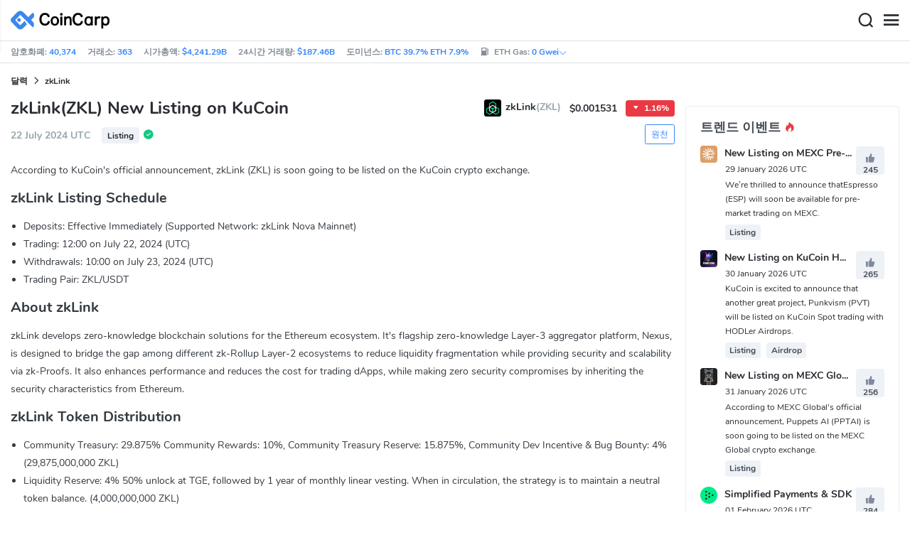

--- FILE ---
content_type: text/html; charset=utf-8
request_url: https://www.coincarp.com/ko/events/zklink-new-listing-on-kucoin/
body_size: 22741
content:
<!DOCTYPE html><html lang=ko><head><link rel=preload href="https://s1.coincarp.com/static/fonts/iconfont.woff2?v=1290795555&amp;display=swap" as=font type=font/woff2 crossorigin=anonymous /><link rel=preload href="https://s1.coincarp.com/static/fonts/Nunito-Regular.woff2?v=1290795555&amp;display=swap" as=font type=font/woff2 crossorigin=anonymous /><link rel=preload href="https://s1.coincarp.com/static/fonts/Nunito-Bold.woff2?v=1290795555&amp;display=swap" as=font type=font/woff2 crossorigin=anonymous /><link rel=preload href="https://s1.coincarp.com/static/fonts/Nunito-SemiBold.woff2?v=1290795555&amp;display=swap" as=font type=font/woff2 crossorigin=anonymous /><style>@font-face {font-family: "iconfont";src: url('https://s1.coincarp.com/static/fonts/iconfont.woff2?v=1290795555&display=swap') format('woff2');font-display: swap;}
@font-face {font-family: 'Nunito';src: url('https://s1.coincarp.com/static/fonts/Nunito-Light.woff2?v=1290795555&display=swap') format("woff2"), url('https://s1.coincarp.com/static/fonts/Nunito-Light.woff?v=1290795555&display=swap') format("woff"), url('https://s1.coincarp.com/static/fonts/Nunito-Light.eot?#iefix') format("embedded-opentype"), url('https://s1.coincarp.com/static/fonts/Nunito-Light.ttf?v=1290795555&display=swap') format("truetype"), url('https://s1.coincarp.com/static/fonts/Nunito-Light.svg#Roboto') format("svg");font-weight: 300;font-style: normal;font-display: swap}
@font-face {font-family: 'Nunito';src: url('https://s1.coincarp.com/static/fonts/Nunito-Regular.woff2?v=1290795555&display=swap') format("woff2"), url('https://s1.coincarp.com/static/fonts/Nunito-Regular.woff?v=1290795555&display=swap') format("woff"), url('https://s1.coincarp.com/static/fonts/Nunito-Regular.eot?#iefix') format("embedded-opentype"), url('https://s1.coincarp.com/static/fonts/Nunito-Regular.ttf?v=1290795555&display=swap') format("truetype"), url('https://s1.coincarp.com/static/fonts/Nunito-Regular.svg#Roboto') format("svg");font-weight: 400;font-style: normal;font-display: swap}
@font-face {font-family: 'Nunito';src: url('https://s1.coincarp.com/static/fonts/Nunito-SemiBold.woff2?v=1290795555&display=swap') format("woff2"), url('https://s1.coincarp.com/static/fonts/Nunito-SemiBold.woff?v=1290795555&display=swap') format("woff"), url('https://s1.coincarp.com/static/fonts/Nunito-SemiBold.eot?#iefix') format("embedded-opentype"), url('https://s1.coincarp.com/static/fonts/Nunito-SemiBold.ttf?v=1290795555&display=swap') format("truetype"), url('https://s1.coincarp.com/static/fonts/Nunito-SemiBold.svg#Roboto') format("svg");font-weight: 600;font-style: normal;font-display: swap}
@font-face {font-family: 'Nunito';src: url('https://s1.coincarp.com/static/fonts/Nunito-Bold.woff2?v=1290795555&display=swap') format("woff2"), url('https://s1.coincarp.com/static/fonts/Nunito-Bold.woff?v=1290795555&display=swap') format("woff"), url('https://s1.coincarp.com/static/fonts/Nunito-Bold.eot?#iefix') format("embedded-opentype"), url('https://s1.coincarp.com/static/fonts/Nunito-Bold.ttf?v=1290795555&display=swap') format("truetype"), url('https://s1.coincarp.com/static/fonts/Nunito-Bold.svg#Roboto') format("svg");font-weight: 700;font-style: normal;font-display: swap}
body {margin: 0;}
.download-platform a {padding-top: 5px;padding-bottom: 5px;}
.sp-txt{font-size: 12px;}
@media (max-width:1024px) {
    .ft-cpdown {flex-direction: column;}
    .ft-appdown {justify-content: center}
}
@media(max-width:1367px) {
    .memberBtn {padding-right: 0.375rem !important;padding-left: 0.375rem !important;}
}
@media(max-width:375px){
    .sp-txt{font-size: 10px;}
}
@media(min-width:768px){
    #btm_m_sp{ width:50%;margin:0 auto;}
    .footer-app-download .customspon a:after{right: 25%; }
    .footer-app-download .closeDownload{right: 25%!important;}
}
#btm_m_sp a:after {
    left: 0 !important;
}</style><link rel=preload href="https://s1.coincarp.com/static/css/vendor.min.css?v=1290795555" as=style /><link rel=stylesheet href="https://s1.coincarp.com/static/css/vendor.min.css?v=1290795555"/><link rel=preload href="https://s1.coincarp.com/static/script/appvendor.min.js?v=10676261" as=script /><script>let isUS=!1</script><title>zkLink(ZKL) New Listing on KuCoin at July 22, 2024 UTC | CoinCarp</title><meta name=description content="According to KuCoin's official announcement, zkLink (ZKL) is soon going to be listed on the KuCoin crypto exchange. "/><meta charset=utf-8 /><meta name=viewport content="width=device-width, initial-scale=1"/><meta http-equiv=x-ua-compatible content="ie=edge"/><link rel=preconnect href=https://s1.coincarp.com crossorigin=anonymous /><link rel=dns-prefetch href=https://s1.coincarp.com crossorigin=anonymous /><meta property=og:title content="zkLink(ZKL) New Listing on KuCoin at July 22, 2024  UTC | CoinCarp"/><meta property=og:description content="According to KuCoin's official announcement, zkLink (ZKL) is soon going to be listed on the KuCoin crypto exchange. "/><meta property=og:image content=https://s1.coincarp.com/static/images/logo250_v2.png /><meta property=og:site_name content=CoinCarp /><meta property=og:type content=website /><meta property=og:url content="https://www.coincarp.com/ko/events/zklink-new-listing-on-kucoin/"/><meta name=twitter:site content=@CoinCarp_Com /><meta name=twitter:creator content=@CoinCarp_Com /><meta name=twitter:title content="zkLink(ZKL) New Listing on KuCoin at July 22, 2024  UTC | CoinCarp"/><meta name=twitter:description content="According to KuCoin's official announcement, zkLink (ZKL) is soon going to be listed on the KuCoin crypto exchange. "/><meta name=twitter:card content=summary /><meta name=twitter:image content=https://s1.coincarp.com/static/images/logo250_v2.png /><link rel=apple-touch-icon href=https://s1.coincarp.com/static/images/logo152_v2.png /><link rel="shortcut icon" href="/favicon.ico?v=1"/><link rel=canonical href="https://www.coincarp.com/ko/events/zklink-new-listing-on-kucoin/"/><link rel=alternate hreflang=en href="https://www.coincarp.com/events/zklink-new-listing-on-kucoin/"/><link rel=alternate hreflang=es href="https://www.coincarp.com/es/events/zklink-new-listing-on-kucoin/"/><link rel=alternate hreflang=de href="https://www.coincarp.com/de/events/zklink-new-listing-on-kucoin/"/><link rel=alternate hreflang=fr href="https://www.coincarp.com/fr/events/zklink-new-listing-on-kucoin/"/><link rel=alternate hreflang=ko href="https://www.coincarp.com/ko/events/zklink-new-listing-on-kucoin/"/><link rel=alternate hreflang=vi href="https://www.coincarp.com/vi/events/zklink-new-listing-on-kucoin/"/><link rel=alternate hreflang=tr href="https://www.coincarp.com/tr/events/zklink-new-listing-on-kucoin/"/><link rel=alternate hreflang=ru href="https://www.coincarp.com/ru/events/zklink-new-listing-on-kucoin/"/><link rel=alternate hreflang=ja href="https://www.coincarp.com/ja/events/zklink-new-listing-on-kucoin/"/><link rel=alternate hreflang=id href="https://www.coincarp.com/id/events/zklink-new-listing-on-kucoin/"/><link rel=alternate hreflang=pl href="https://www.coincarp.com/pl/events/zklink-new-listing-on-kucoin/"/><link rel=alternate hreflang=it href="https://www.coincarp.com/it/events/zklink-new-listing-on-kucoin/"/><link rel=alternate hreflang=uk href="https://www.coincarp.com/uk/events/zklink-new-listing-on-kucoin/"/><link rel=alternate hreflang=nl href="https://www.coincarp.com/nl/events/zklink-new-listing-on-kucoin/"/><link rel=alternate hreflang=th href="https://www.coincarp.com/th/events/zklink-new-listing-on-kucoin/"/><link rel=alternate hreflang=my href="https://www.coincarp.com/my/events/zklink-new-listing-on-kucoin/"/><link rel=alternate hreflang=ro href="https://www.coincarp.com/ro/events/zklink-new-listing-on-kucoin/"/><link rel=alternate hreflang=zh href="https://www.coincarp.com/zh/events/zklink-new-listing-on-kucoin/"/><link rel=alternate hreflang=zh-tw href="https://www.coincarp.com/zh-tw/events/zklink-new-listing-on-kucoin/"/><style>.footer-download .download-platform {margin: 50px 0 10px 0}
.footer-download .download-platform a {margin-right: 10px}
.footer-download .download-platform .qr-code {width: 48px;height: 48px;display: inline-block;background: #000;border-radius: 6px;position: relative}
.footer-download .download-platform .qr-code .iconfont {color: #fff;font-size: 28px}
.footer-download .download-platform .qr-code .qr-code-box {display: none;width: 200px;height: 200px;padding: 10px;background: #fff;box-shadow: 0 0 10px 0 rgba(0 0 0 / 10%);position: absolute;top: -210px;border-radius: 20px}
.footer-download .download-platform .qr-code .qr-code-box img {width: 100%}
.footer-download .download-platform .qr-code .qr-code-box:hover {display: block}
@media(max-width:1024px) {
    .footer-download {display: none !important}
    .footer-app-download .closeDownload {opacity: .8;border: 0;background: 0}
    .footer-app-download .text {margin: 0 0 0 5.2rem;padding: .45rem .5rem;line-height: 1.2rem}
    .footer-app-download .text .main-text {font-size: .75rem;font-weight: 700;margin-bottom: .3rem}
    .footer-app-download .text .second-text {font-size: .75rem;color: #98a6ad}
    .footer-app-download .text .btn {padding: .45rem .5rem}
    .fixed-div {width: 100%;}
    .subscribe {flex-direction: column;text-align: center;}
    .icon-email {display: none;}
    .subscribe-btn {margin: 0 auto;margin-top: 20px;}
}
.black-bg {background-color: #474d56;color: #fff;text-align: center;visibility: visible;border: none !important;bottom: 0;left: 0;font-size: .75rem}
.black-bg a {color: #3688fc;text-decoration: underline}
.px-4 {padding-left: 2.25rem !important;padding-right: 2.25rem !important;}
.py-2 {padding-bottom: 0.75rem !important;padding-top: 0.75rem !important;}</style><style>#CCx1StickyBottom, #CCx2StickyBottom, #CCx3StickyBottom {
    position: fixed;
    left: 0;
    right: 0;
    height: 50px;
    z-index: 1000000;
    bottom: 0;
    animation-name: sticky_appear;
    animation-duration: 2s;
    text-align: center;
    background-color: transparent;
}

.table tr.sponsored-row {
    background-color: #fffff2;
    border-top: 1px solid rgb(235, 237, 240);
}

body.NIGHT .table tr.sponsored-row {
    background-color: #ffff5c17;
}

.table tr.sponsored-row td {
    padding: 10px;
    padding-left: 24px;
    height: 21px;
}</style><script>function getCookieH(n){for(var t,r=n+"=",u=document.cookie.split(";"),i=0;i<u.length;i++){for(t=u[i];t.charAt(0)==" ";)t=t.substring(1,t.length);if(t.indexOf(r)==0)return t.substring(r.length,t.length)}return null}function loadCSSH(n){var t=document.createElement("link");t.rel="stylesheet";t.type="text/css";t.href=n;document.getElementsByTagName("head")[0].appendChild(t)}var thecook=getCookieH("theme"),darkCss=!1;null!=thecook&&".light-mode"==thecook&&(loadCSSH("/css/app-creative-dark.min.css?v=1.3"),darkCss=!0)</script><script>var coincarp={location:"unknown",blocking_ads:undefined,eventsWaiting:[],ad_version:1};window.global_obj=coincarp;const fetch_location_time=()=>{fetch("/cdn-cgi/trace").then(n=>{if(!n.ok)throw new Error(`Network response was not ok (status: ${n.status})`);return n.text()}).then(n=>{let i=Date.now();global_obj.response=n;const t=n.split("\n").find(n=>n.split("=")[0]==="loc");global_obj.location=t?t.split("=")[1]:"unknown";localStorage.setItem("location",global_obj.location);localStorage.setItem("location_set_date",Date.now())}).catch(n=>{console.error("Fetch error:",n),global_obj.location="unknown",localStorage.setItem("location",global_obj.location),localStorage.setItem("location_set_date",Date.now())})},check_location=()=>{localStorage.getItem("location")&&localStorage.getItem("location")!=="unknown"?(localStorage.getItem("location")=="querying"?setTimeout(check_location,32):global_obj.location=localStorage.getItem("location"),fetch_location_time()):(localStorage.setItem("location","querying"),fetch_location_time())};check_location()</script></head><body data-layout=topnav data-layout-config="{&#34;layoutBoxed&#34;:false,&#34;darkMode&#34;:false,&#34;showRightSidebarOnStart&#34;: true}"><div class=wrapper>  <div class=content-page> <div class=content> <div class=header>  <div class="topbar topnav-navbar-dark"> <div class=container-fluid> <div class="topbar-l topbar-data-wrap"> <div class=topbar-data> <span>암호화폐:&nbsp;<a id=head_coinnum href="/ko/">40,374</a></span> <span>거래소:&nbsp;<a id=head_exchanges href="/ko/exchanges/">363</a></span> <span>시가총액:&nbsp;<a id=head_marketcap href="/ko/charts/" target=_blank>$4,241.29B</a></span> <span>24시간 거래량:&nbsp;<a id=head_vol href="/ko/charts/" target=_blank>$187.46B</a></span> <span>도미넌스:&nbsp;<a id=head_dominance_btc href="/ko/charts/" target=_blank>BTC 39.7% ETH 7.9%</a></span> <span class=tableinfo-ico> <i class="icon iconfont icon-gas-station mr-1" style="line-height: 22px"></i>ETH Gas:&nbsp; <a class=pop data-toggle=popover data-container=body data-html=true data-placement=left data-content="
                            &lt;div class='hover-content-t'>
                                &lt;div class='gas-data'>
                                    &lt;span>느린&lt;/span>
                                    &lt;b>0 Gwei&lt;/b>
                                    &lt;span>~3615 secs&lt;/span>
                                &lt;/div>
                                &lt;div class='gas-data'>
                                    &lt;span>평균&lt;/span>
                                    &lt;b>0 Gwei&lt;/b>
                                    &lt;span>~0 secs&lt;/span>
                                &lt;/div>
                                &lt;div class='gas-data'>
                                    &lt;span>높은&lt;/span>
                                    &lt;b>0 Gwei&lt;/b>
                                    &lt;span>~0 secs&lt;/span>
                                &lt;/div>
                            &lt;/div>">0&nbsp;Gwei<i class="iconfont icon-down font-size-12"></i></a> </span> </div> </div> <div class=topbar-r> <ul class="list-unstyled topbar-menu float-end mb-0"><li class=mr-3><a class="nav-link text-white" target=_blank href="/ko/app/"><i class="iconfont icon-shouji font-weight-normal font-size-16 align-middle"></i>앱 다운로드</a></li> <li class="dropdown notification-list topbar-dropdown mr-3"> <a class="nav-link dropdown-toggle arrow-none" id=topbar-languagedrop data-toggle=dropdown href="/ko/events/zklink-new-listing-on-kucoin/" role=button aria-haspopup=true aria-expanded=false> <span class="align-middle d-none d-sm-inline-block">한국어</span> <i class="icon iconfont icon-down d-none d-sm-inline-block align-middle"></i> </a> <div class="dropdown-menu dropdown-menu-end dropdown-menu-animated topbar-dropdown-menu"> <form class=lang-search-form> <div class="input-group border rounded align-items-center px-1"> <span class="icon iconfont icon-search search-icon text-muted pr-1"></span> <input class="form-control border-0 p-0" placeholder=검색... id=language-search autocomplete=off /> </div> </form> <div class="lang-list mt-1" style="max-height: 500px;overflow: scroll"> <b id=trend_lang class="mt-1 text-muted font-size-12" style="padding-left: 10px">인기 언어</b> <div class=trend-lang> <a href="/events/zklink-new-listing-on-kucoin/" class="dropdown-item font-weight-bold">English<span class="ml-1 text-gray">EN</span></a> <a href="/zh/events/zklink-new-listing-on-kucoin/" class="dropdown-item font-weight-bold">简体中文<span class="ml-1 text-gray">ZH</span></a> <a href="/tr/events/zklink-new-listing-on-kucoin/" class="dropdown-item font-weight-bold">Türkçe<span class="ml-1 text-gray">TR</span></a> <a href="/ja/events/zklink-new-listing-on-kucoin/" class="dropdown-item font-weight-bold">日本語<span class="ml-1 text-gray">JA</span></a> <a href="/ko/events/zklink-new-listing-on-kucoin/" class="dropdown-item font-weight-bold">한국어<span class="ml-1 text-gray">KO</span></a> <a href="/ru/events/zklink-new-listing-on-kucoin/" class="dropdown-item font-weight-bold">Русский<span class="ml-1 text-gray">RU</span></a> <a href="/vi/events/zklink-new-listing-on-kucoin/" class="dropdown-item font-weight-bold">Tiếng Việt<span class="ml-1 text-gray">VI</span></a> </div> <b id=all_lang class="mt-1 text-muted font-size-12" style="padding-left: 10px">모든 언어</b> <div class=all-lang> <a href="/events/zklink-new-listing-on-kucoin/" class="dropdown-item font-weight-bold">English<span class="ml-1 text-gray">EN</span></a> <a href="/es/events/zklink-new-listing-on-kucoin/" class="dropdown-item font-weight-bold">Español<span class="ml-1 text-gray">ES</span></a> <a href="/de/events/zklink-new-listing-on-kucoin/" class="dropdown-item font-weight-bold">Deutsch<span class="ml-1 text-gray">DE</span></a> <a href="/fr/events/zklink-new-listing-on-kucoin/" class="dropdown-item font-weight-bold">Français<span class="ml-1 text-gray">FR</span></a> <a href="/ko/events/zklink-new-listing-on-kucoin/" class="dropdown-item font-weight-bold">한국어<span class="ml-1 text-gray">KO</span></a> <a href="/vi/events/zklink-new-listing-on-kucoin/" class="dropdown-item font-weight-bold">Tiếng Việt<span class="ml-1 text-gray">VI</span></a> <a href="/tr/events/zklink-new-listing-on-kucoin/" class="dropdown-item font-weight-bold">Türkçe<span class="ml-1 text-gray">TR</span></a> <a href="/ru/events/zklink-new-listing-on-kucoin/" class="dropdown-item font-weight-bold">Русский<span class="ml-1 text-gray">RU</span></a> <a href="/ja/events/zklink-new-listing-on-kucoin/" class="dropdown-item font-weight-bold">日本語<span class="ml-1 text-gray">JA</span></a> <a href="/id/events/zklink-new-listing-on-kucoin/" class="dropdown-item font-weight-bold">Bahasa Indonesia<span class="ml-1 text-gray">ID</span></a> <a href="/pl/events/zklink-new-listing-on-kucoin/" class="dropdown-item font-weight-bold">Polski<span class="ml-1 text-gray">PL</span></a> <a href="/it/events/zklink-new-listing-on-kucoin/" class="dropdown-item font-weight-bold">Italiano<span class="ml-1 text-gray">IT</span></a> <a href="/uk/events/zklink-new-listing-on-kucoin/" class="dropdown-item font-weight-bold">Українська<span class="ml-1 text-gray">UA</span></a> <a href="/nl/events/zklink-new-listing-on-kucoin/" class="dropdown-item font-weight-bold">Nederlands<span class="ml-1 text-gray">NL</span></a> <a href="/th/events/zklink-new-listing-on-kucoin/" class="dropdown-item font-weight-bold">ไทย<span class="ml-1 text-gray">TH</span></a> <a href="/my/events/zklink-new-listing-on-kucoin/" class="dropdown-item font-weight-bold">Malaeză<span class="ml-1 text-gray">MY</span></a> <a href="/ro/events/zklink-new-listing-on-kucoin/" class="dropdown-item font-weight-bold">Română<span class="ml-1 text-gray">RO</span></a> <a href="/zh/events/zklink-new-listing-on-kucoin/" class="dropdown-item font-weight-bold">简体中文<span class="ml-1 text-gray">ZH</span></a> <a href="/zh-tw/events/zklink-new-listing-on-kucoin/" class="dropdown-item font-weight-bold">繁體中文<span class="ml-1 text-gray">ZH-TW</span></a> </div> </div> </div> </li><script>var storageAvailable=function(n){var t,r;try{return t=window[n],r="__storage_test__",t.setItem(r,r),t.removeItem(r),!0}catch(i){return i instanceof DOMException&&(i.code===22||i.code===1014||i.name==="QuotaExceededError"||i.name==="NS_ERROR_DOM_QUOTA_REACHED")&&t&&t.length!==0}},lay;storageAvailable("localStorage")&&localStorage.getItem("layoutConfig")&&(lay=localStorage.getItem("layoutConfig"),null!=lay&&lay.indexOf('"isDarkModeEnabled":true')>0&&document.body.classList.add("NIGHT"))</script><li class="dropdown notification-list topbar-dropdown mr-1 cury-select"> <a class="nav-link dropdown-toggle arrow-none" id=select-currency data-toggle=dropdown href="javascript:void 0" role=button aria-haspopup=true aria-expanded=false> <img src=https://s1.coincarp.com/logo/faits/usd.svg id=current-currency-logo alt="USD's logo" width=16 height=16 /> <span class="align-middle d-none d-sm-inline-block" id=current-currency>USD</span> <i class="icon iconfont icon-down d-none d-sm-inline-block align-middle"></i> </a> <div class="dropdown-menu dropdown-menu-right dropdown-menu-animated topbar-dropdown-menu"> <h4>화폐 선택</h4> <div class="app-search shadow-sm"> <form> <div class=input-group> <input class=form-control id=curyInput placeholder=검색 autocomplete=off /> <span class="icon iconfont icon-search search-icon"></span> </div> </form> </div> <div class=cury-selcet-wrap> <div class=cury-list> <p>명목화폐</p> <div class="cury-selcet-cont fiat-select"></div> </div> <div class=cury-list> <p class=mt-3>암호화폐</p> <div class="cury-selcet-cont coin-select"></div> </div> </div> <div class=no-res> <span><i class="icon iconfont icon-search"></i></span> <h5>"<span class=no-res-word></span>" 해당 결과 없음</h5> <p>검색에 일치하는 항목을 찾을 수 없습니다.다른 용어로 다시 시도하십시오.</p> </div> </div> </li> <li class=theme> <button class=light-mode type=button name=color-scheme-mode value=light id=light-mode-check-pc title="light mode"><i class="icon iconfont icon-sun"></i></button> <button class=dark-mode type=button name=color-scheme-mode value=dark id=dark-mode-check-pc title="dark mode"><i class="icon iconfont icon-moon"></i></button> </li> <div style=display:none id=currency-exchange-rates data-usd=1 data-cny=0.143748383 data-eur=1.1865 data-gbp=1.3693 data-jpy=0.006467887 data-aud=0.697 data-krw=0.000690584 data-try=0.022991413 data-ars=0.000691204 data-sgd=0.786905886 data-rub=0.013158674 data-hkd=0.128029498 data-uah=0.023337223 data-brl=0.190595994 data-cad=0.73594348 data-clp=0.001146408 data-czk=0.048766215 data-idr=0.000059595 data-twd=0.031693712 data-nzd=0.603 data-mxn=0.057431986 data-chf=1.295504599 data-inr=0.01089942 data-zar=0.062050522 data-thb=0.031725888 data-sek=0.112506188 data-mnt=0.000280584 data-pln=0.281809215 data-php=0.016983407 data-nok=0.104101603 data-vnd=0.00003864 data-huf=0.003112647 data-ils=0.322788896 data-dkk=0.158911772 data-myr=0.253871541 data-aed=0.272286663 data-ngn=0.000721235 data-pkr=0.003573981 data-eth=2748.86 data-xrp=1.7742 data-bch=556.47 data-ltc=65.7736 data-btc=84344.43></div> </ul> </div> </div> </div>   <nav class="navbar navbar-expand navbar-light shadow-sm"> <div class=container-fluid> <a class="navbar-brand mr-4 light-logo" aria-label="CoinCarp Logo" href="/ko/"></a> <a class="navbar-brand mr-4 dark-logo" aria-label="CoinCarp Logo" href="/ko/"></a> <div class=phone-menu-right> <position-native position=NativeNavbarButton></position-native> <button aria-label=Search class="btn p-0 search-ico mr-1"><i class="iconfont icon-search"></i></button> <button aria-label=Menu class="btn p-0 nav-ico"><i class="iconfont icon-menu"></i></button> </div> <div class="topnav collapse navbar-collapse" id=topnav-menu-content> <ul class="navbar-nav me-auto mb-2 mb-lg-0"><li class="nav-item dropdown"> <a class="nav-link dropdown-toggle arrow-none" href="/ko/" role=button data-bs-toggle=dropdown aria-expanded=false> 암호화폐 </a> <ul class=dropdown-menu><li><a class=dropdown-item href="/ko/"><i class="iconfont icon-turnover mr-1 text-secondary"></i>순위</a></li> <li><a class=dropdown-item href="/ko/wallets/"><i class="iconfont icon-wallet mr-1 text-secondary"></i>지갑</a></li> <li><a class=dropdown-item href="/ko/new-crypto/"><i class="iconfont icon-recently-added mr-1 text-secondary"></i>최근 추가</a></li> <li><a class=dropdown-item href="/ko/exchangeflow/"><i class="iconfont icon-exchange-flow mr-1 text-secondary"></i>교환 자본 흐름</a></li> <li><a class=dropdown-item href="/ko/charts/"><i class="iconfont icon-global-charts mr-1 text-secondary"></i>전세계 차트</a></li> <li><a class=dropdown-item href="/ko/best-cryptos/"><i class="iconfont icon-spotlight mr-1 text-secondary"></i>스포트라이트</a></li> <li><a class=dropdown-item href="/ko/gainers-losers/"><i class="iconfont icon-gainer-loser mr-1 text-secondary"></i>오른 종목 및 떨어진 종목</a></li></ul> </li> <li class="nav-item dropdown"> <a class="nav-link dropdown-toggle arrow-none" href="/ko/exchanges/" role=button data-bs-toggle=dropdown aria-expanded=false> 거래소 </a> <ul class=dropdown-menu><li><a class=dropdown-item href="/ko/exchanges/"><i class="iconfont icon-bank mr-1 text-secondary"></i>모두</a></li> <li><a class=dropdown-item href="/ko/exchanges/spot/"><i class="iconfont icon-spot mr-1 text-secondary"></i>스팟</a></li> <li><a class=dropdown-item href="/ko/exchanges/derivatives/"><i class="iconfont icon-derivatives mr-1 text-secondary"></i>파생상품</a></li> <li><a class=dropdown-item href="/ko/exchanges/dex/"><i class="iconfont icon-dex mr-1 text-secondary"></i>DEX</a></li></ul> </li> <li class="nav-item dropdown"> <a class="nav-link dropdown-toggle arrow-none" href="/ko/news/" role=button data-bs-toggle=dropdown aria-expanded=false> 뉴스 </a> <ul class=dropdown-menu><li><a class=dropdown-item href="/ko/news/"><i class="iconfont icon-article mr-1 text-secondary"></i>모두</a></li> <li><a class=dropdown-item href="/ko/flashnews/"><i class="iconfont icon-flash mr-1 text-secondary"></i>플래시뉴스</a></li> <li><a class=dropdown-item href="/ko/news/bitcoin/"><i class="iconfont icon-bitcoin mr-1 text-secondary"></i>Bitcoin</a></li> <li><a class=dropdown-item href="/ko/news/altcoin/"><i class="iconfont icon-position mr-1 text-secondary"></i>Altcoin</a></li> <li><a class=dropdown-item href="/ko/news/market/"><i class="iconfont icon-biggest-up mr-1 text-secondary"></i>마켓</a></li> <li><a class=dropdown-item href="/ko/exchange/announcement/"><i class="iconfont icon-gonggao_1 mr-1 text-secondary"></i>공지</a></li> <li><a class=dropdown-item href="/ko/learns/"><i class="iconfont icon-learn mr-1 text-secondary"></i>배우기</a></li></ul> </li> <li class="nav-item dropdown"> <a class="nav-link dropdown-toggle arrow-none" href="/ko/upcoming-ido/" role=button data-bs-toggle=dropdown aria-expanded=false> IDO </a> <ul class=dropdown-menu><li><a class=dropdown-item href="/ko/upcoming-ido/"><i class="iconfont icon-launchpad mr-1 text-secondary"></i>올라와</a></li> <li><a class=dropdown-item href="/ko/active-ido/"><i class="iconfont icon-active mr-1 text-secondary"></i>진행 중</a></li> <li><a class=dropdown-item href="/ko/past-ido/"><i class="iconfont icon-past mr-1 text-secondary"></i>끝났어</a></li> <li><a class=dropdown-item href="/ko/launchpad-platforms/"><i class="iconfont icon-rocket2 mr-1 text-secondary"></i>Launchpads</a></li></ul> </li> <li class="nav-item dropdown"> <a class="nav-link dropdown-toggle arrow-none" href="/ko/fundraising/" role=button data-bs-toggle=dropdown aria-expanded=false> 파이낸싱 </a> <ul class=dropdown-menu><li><a class=dropdown-item href="/ko/fundraising/"><i class="iconfont icon-bank mr-1 text-secondary"></i>모금 활동</a></li> <li><a class=dropdown-item href="/ko/project/"><i class="iconfont icon-company mr-1 text-secondary"></i>프로젝트 &amp; 기업</a></li> <li><a class=dropdown-item href="/ko/investor/"><i class="iconfont icon-investor mr-1 text-secondary"></i>투자자</a></li> <li><a class=dropdown-item href="/ko/fundraising/statics/"><i class="iconfont icon-state-insights mr-1 text-secondary"></i>융자 분석</a></li></ul> </li> <li class="nav-item dropdown"> <a class="nav-link dropdown-toggle arrow-none" href="/ko/chainlist/" role=button data-bs-toggle=dropdown aria-expanded=false> 도구 </a> <ul class=dropdown-menu><li><a class=dropdown-item href="/ko/events/"><i class="iconfont icon-calendar2 mr-1 text-secondary"></i>캘린더</a></li> <li><a class=dropdown-item target=_blank href="/ko/app/"><i class="iconfont icon-download mr-1 text-secondary"></i>모바일 앱</a></li> <li><a class=dropdown-item href="/ko/chainlist/"><i class="iconfont icon-chain mr-1 text-secondary"></i>체인 목록</a></li> <li><a class=dropdown-item href="/ko/widget/ticker/"><i class="iconfont icon-widgets mr-1 text-secondary"></i>사이트 위젯</a></li> <li><a class=dropdown-item href=/ko/market/fear-greed-index.html><i class="iconfont icon-ranking mr-1 text-secondary"></i>공황 지수</a></li></ul> </li> <li class="nav-item dropdown sp-dropdown">  <position-native position=NativeMenuButton></position-native> </li></ul> <div class="app-search nav-right d-flex align-items-center" id=div-search> <div> <button type=button class="btn btn-outline-dark font-size-12 memberBtn border-0 loginClick" data-toggle=modal data-target=#memberDialog>로그인</button> <button type=button class="btn btn-primary font-size-12 mx-1 memberBtn signupClick" data-toggle=modal data-target=#memberDialog>가입하기</button> </div> <div style="position: relative"> <position-native position=NativeNavbarButton></position-native> </div> <form> <div class=input-group> <input class=form-control placeholder=검색... id=top-search autocomplete=off /> <span class="icon iconfont icon-search search-icon"></span> </div> </form> </div> </div> </div> </nav>  <div class=phone-nav> <div class="me-4 navbar"> <div class=container-fluid> <a href="/ko/" aria-label=Logo class="navbar-brand dark-logo"></a> <button type=button class="close close-menu" aria-label=Close> <span aria-hidden=true>&times;</span> </button> </div> </div> <div class="container-fluid mt-2"> <ul class=nav-list><li> <a data-toggle=collapse href=#collapseCrypto role=button aria-expanded=false aria-controls=collapseCrypto class="d-flex align-items-center phone-menu"> <span>암호화폐</span><i class="iconfont icon-down"></i> </a> <hr class=dropdown-divider /> <ul class=collapse id=collapseCrypto><li><a href="/ko/"><i class="iconfont icon-turnover mr-1 text-secondary"></i>순위</a></li> <li><a href="/ko/wallets/"><i class="iconfont icon-wallet mr-1 text-secondary"></i>지갑</a></li> <li><a href="/ko/new-crypto/"><i class="iconfont icon-recently-added mr-1 text-secondary"></i>최근 추가</a></li> <li><a href="/ko/exchangeflow/"><i class="iconfont icon-exchange-flow mr-1 text-secondary"></i>교환 자본 흐름</a></li> <li><a href="/ko/charts/"><i class="iconfont icon-global-charts mr-1 text-secondary"></i>전세계 차트</a></li> <li><a href="/ko/best-cryptos/"><i class="iconfont icon-spotlight mr-1 text-secondary"></i>스포트라이트</a></li> <li><a href="/ko/gainers-losers/"><i class="iconfont icon-gainer-loser mr-1 text-secondary"></i>오른 종목 및 떨어진 종목</a></li> <li><hr class=dropdown-divider /></li></ul> </li> <li> <a data-toggle=collapse href=#Exchanges role=button aria-expanded=false aria-controls=Exchanges class="d-flex align-items-center phone-menu"> <span>거래소</span><i class="iconfont icon-down"></i> </a> <hr class=dropdown-divider /> <ul class=collapse id=Exchanges><li><a href="/ko/exchanges/"><i class="iconfont icon-bank mr-1 text-secondary"></i>모두</a></li> <li><a href="/ko/exchanges/spot/"><i class="iconfont icon-spot mr-1 text-secondary"></i>스팟</a></li> <li><a href="/ko/exchanges/derivatives/"><i class="iconfont icon-derivatives mr-1 text-secondary"></i>파생상품</a></li> <li><a href="/ko/exchanges/dex/"><i class="iconfont icon-dex mr-1 text-secondary"></i>DEX</a></li> <li><hr class=dropdown-divider /></li></ul> </li> <li> <a data-toggle=collapse href=#News role=button aria-expanded=false aria-controls=News class="d-flex align-items-center phone-menu"> <span>뉴스</span><i class="iconfont icon-down"></i> </a> <hr class=dropdown-divider /> <ul class=collapse id=News><li><a href="/ko/news/"><i class="iconfont icon-article mr-1 text-secondary"></i>모두</a></li> <li><a href="/ko/flashnews/"><i class="iconfont icon-flash mr-1 text-secondary"></i>플래시뉴스</a></li> <li><a href="/ko/news/bitcoin/">Bitcoin</a></li> <li><a href="/ko/news/altcoin/"><i class="iconfont icon-position mr-1 text-secondary"></i>Altcoin</a></li> <li><a href="/ko/news/market/"><i class="iconfont icon-biggest-up mr-1 text-secondary"></i>마켓</a></li> <li><a href="/ko/exchange/announcement/"><i class="iconfont icon-gonggao_1 mr-1 text-secondary"></i>공지</a></li> <li><a href="/ko/learns/"><i class="iconfont icon-learn mr-1 text-secondary"></i>배우기</a></li> <li><hr class=dropdown-divider /></li></ul> </li> <li> <a data-toggle=collapse href=#Learns role=button aria-expanded=false aria-controls=Learns class="d-flex align-items-center phone-menu"> <span> IDO/ICO </span><i class="iconfont icon-down"></i> </a> <hr class=dropdown-divider /> <ul class=collapse id=Learns><li><a href="/ko/upcoming-ido/"><i class="iconfont icon-launchpad mr-1 text-secondary"></i>올라와</a></li> <li><a href="/ko/active-ido/"><i class="iconfont icon-active mr-1 text-secondary"></i>진행 중</a></li> <li><a href="/ko/past-ido/"><i class="iconfont icon-past mr-1 text-secondary"></i>끝났어</a></li> <li><a href="/ko/launchpad-platforms/"><i class="iconfont icon-rocket2 mr-1 text-secondary"></i>Launchpads</a></li> <li><hr class=dropdown-divider /></li></ul> </li> <li> <a data-toggle=collapse href=#Database role=button aria-expanded=false aria-controls=Database class="d-flex align-items-center phone-menu"> <span>파이낸싱</span><i class="iconfont icon-down"></i> </a> <hr class=dropdown-divider /> <ul class=collapse id=Database><li><a href="/ko/fundraising/"><i class="iconfont icon-bank mr-1 text-secondary"></i>모금 활동</a></li> <li><a href="/ko/project/"><i class="iconfont icon-company mr-1 text-secondary"></i>프로젝트 &amp; 기업</a></li> <li><a href="/ko/investor/"><i class="iconfont icon-investor mr-1 text-secondary"></i>투자자</a></li> <li><a href="/ko/fundraising/statics/"><i class="iconfont icon-state-insights mr-1 text-secondary"></i>융자 분석</a></li> <li><hr class=dropdown-divider /></li></ul> </li> <li> <a data-toggle=collapse href=#Tools role=button aria-expanded=false aria-controls=Exchanges class="d-flex align-items-center phone-menu"> <span>도구</span><i class="iconfont icon-down"></i> </a> <hr class=dropdown-divider /> <ul class=collapse id=Tools><li><a href="/ko/events/"><i class="iconfont icon-calendar2 mr-1 text-secondary"></i>캘린더</a></li> <li><a href="/ko/app/"><i class="iconfont icon-download mr-1 text-secondary"></i>모바일 앱</a></li> <li><a href="/ko/chainlist/"><i class="iconfont icon-chain mr-1 text-secondary"></i>체인 목록</a></li> <li><a href="/ko/widget/ticker/"><i class="iconfont icon-widgets mr-1 text-secondary"></i>사이트 위젯</a></li> <li><a href=/ko/market/fear-greed-index.html><i class="iconfont icon-ranking mr-1 text-secondary"></i>공황 지수</a></li> <li><hr class=dropdown-divider /></li></ul> </li></ul> <div class=login-signup> <button type=button class="btn btn-primary signupClick" data-toggle=modal data-target=#memberDialog>계정 생성</button> <button type=button class="btn btn-light loginClick" data-toggle=modal data-target=#memberDialog>로그인</button> </div> <div class=filters> <div class=w-1> <button type=button class="btn btn-light dropdown-toggle" id=dropdownMenuButton data-toggle=dropdown aria-haspopup=true aria-expanded=false>한국어</button> <div class=dropdown-menu aria-labelledby=dropdownMenuButton> <a href="/events/zklink-new-listing-on-kucoin/" class=dropdown-item>English</a> <a href="/es/events/zklink-new-listing-on-kucoin/" class=dropdown-item>Español</a> <a href="/de/events/zklink-new-listing-on-kucoin/" class=dropdown-item>Deutsch</a> <a href="/fr/events/zklink-new-listing-on-kucoin/" class=dropdown-item>Français</a> <a href="/ko/events/zklink-new-listing-on-kucoin/" class=dropdown-item>한국어</a> <a href="/vi/events/zklink-new-listing-on-kucoin/" class=dropdown-item>Tiếng Việt</a> <a href="/tr/events/zklink-new-listing-on-kucoin/" class=dropdown-item>Türkçe</a> <a href="/ru/events/zklink-new-listing-on-kucoin/" class=dropdown-item>Русский</a> <a href="/ja/events/zklink-new-listing-on-kucoin/" class=dropdown-item>日本語</a> <a href="/id/events/zklink-new-listing-on-kucoin/" class=dropdown-item>Bahasa Indonesia</a> <a href="/pl/events/zklink-new-listing-on-kucoin/" class=dropdown-item>Polski</a> <a href="/it/events/zklink-new-listing-on-kucoin/" class=dropdown-item>Italiano</a> <a href="/uk/events/zklink-new-listing-on-kucoin/" class=dropdown-item>Українська</a> <a href="/nl/events/zklink-new-listing-on-kucoin/" class=dropdown-item>Nederlands</a> <a href="/th/events/zklink-new-listing-on-kucoin/" class=dropdown-item>ไทย</a> <a href="/my/events/zklink-new-listing-on-kucoin/" class=dropdown-item>Malaeză</a> <a href="/ro/events/zklink-new-listing-on-kucoin/" class=dropdown-item>Română</a> <a href="/zh/events/zklink-new-listing-on-kucoin/" class=dropdown-item>简体中文</a> <a href="/zh-tw/events/zklink-new-listing-on-kucoin/" class=dropdown-item>繁體中文</a> </div> </div> <button type=button class="btn btn-light dropdown-toggle open-select-usd w-2" id=select-currency-m>USD</button> <div class=theme> <button class="light-mode btn btn-light" type=button name=color-scheme-mode value=light id=light-mode-check-pc title="light mode"><i class="icon iconfont icon-sun"></i></button> <button class="dark-mode btn btn-light" type=button name=color-scheme-mode value=dark id=dark-mode-check-pc title="dark mode"><i class="icon iconfont icon-moon"></i></button> </div> </div> <div class="share-ico mt-2"> <a href=https://twitter.com/coincarpcom target=_blank rel=nofollow>𝕏</a> <a href=https://www.facebook.com/coincarpcom target=_blank rel=nofollow><i class="icon iconfont icon-facebook"></i></a> <a href=https://t.me/coincarp target=_blank rel=nofollow><i class="icon iconfont icon-telegram"></i></a> </div> </div> </div> <div class=phone-search> <div class=phone-search-content> <div class="app-search shadow-sm"> <form> <div class=input-group> <input class=form-control placeholder=검색... id=top-search-m autocomplete=off /> <span class="icon iconfont icon-search search-icon"></span> <button class="input-group-text btn-light search-cancel ml-2" type=button>취소</button> </div> </form> </div> <div class="container-fluid mt-2" id=div-m-search></div> </div> </div> <div class=phone-currencymoney> <div class=select-top> <div class=select-header> <span>화폐 선택</span> <button type=button class="close close-select-usd" aria-label=Close> <span aria-hidden=true>&times;</span> </button> </div> <div class="app-search shadow-sm"> <form> <div class=input-group> <input id=cury-sr class=form-control placeholder="검색 화폐"/> <span class="icon iconfont icon-search search-icon"></span> </div> </form> </div> </div> <div class="container-fluid cury-list-wrap"> <div class=phone-cury-list> <h4>명목화폐</h4> <ul class="currency-list fiat-select-m"></ul> </div> <div class=phone-cury-list> <h4>암호화폐</h4> <ul class="currency-list coin-select-m"></ul> </div> </div> <div class=no-res> <span><i class="icon iconfont icon-search"></i></span> <h5>"<span class=no-res-word></span>" 해당 결과 없음</h5> <p>검색에 일치하는 항목을 찾을 수 없습니다.다른 용어로 다시 시도하십시오.</p> </div> </div> </div> <div class="events container-fluid"> <position-name positionname=leaderboard></position-name> <position-name positionname=mobile_b></position-name> <div class=row> <div class=col-lg-12> <nav aria-label=breadcrumb> <ol class="breadcrumb font-size-12 font-weight-bold"><li class=breadcrumb-item><a href="/ko/events/">달력</a></li> <i class="iconfont icon-right font-size-12 mx-1"></i><li class="breadcrumb-item text-dark" aria-current=page><a href="/ko/event/zklink/">zkLink</a></li></ol> </nav> <input type=hidden id=coinCode value=zklink /> <input type=hidden id=eventCode value=zklink-new-listing-on-kucoin /> </div> </div>  <div class=row> <div class="event-left col-lg-9"> <div class=event-head-t> <h1 class=font-size-24>zkLink(ZKL) New Listing on KuCoin</h1> <div class=coin-prc> <a class="ml-2 flex" href="/ko/currencies/zklink/" target=_blank> <img src="https://s1.coincarp.com/logo/1/zklink.png?style=36&amp;v=1721695648" width=24 height=24 class=mr-1 alt="https://s1.coincarp.com/logo/1/zklink.png?style=36&amp;v=1721695648's logo"/> zkLink<span>(ZKL)</span> </a> <div class=ml-2> <span data-usd=0.001531 data-btc=0.0000000181529> $0.001531 </span> </div> <span class="btn-red rounded ml-2"><i class="iconfont icon-solid-arrow-down font-size-12 mr-1"></i>1.16%</span> </div> </div>  <div class=event-head-b> <div class=time-tag> <span class="event-time sidebar-time-utc mr-2" data-eventtime=1721649600></span> <span class="tag btn-gray rounded">Listing</span> <span class=icon-tooltip> <i class="iconfont icon-success green"></i> <div class=my-tooltip style="display: none; left: -108px"> <p>공식 담당자가 확인했습니다.</p> </div> </span> </div> <div class=proof> <a href=https://www.kucoin.com/announcement/en-zklink-zkl-gets-listed-on-kucoin-world-premiere target=_blank rel=nofollow class=btn>원천</a> </div> </div>  <div class="cryptocurrentcies-info mt-3 mb-3"> <p>According to KuCoin&#39;s official announcement, zkLink (ZKL) is soon going to be listed on the KuCoin crypto exchange.</p><h2>zkLink Listing Schedule</h2><ul><li>Deposits: Effective Immediately (Supported Network: zkLink Nova Mainnet)</li><li>Trading: 12:00 on July 22, 2024 (UTC)</li><li>Withdrawals: 10:00 on July 23, 2024 (UTC)</li><li>Trading Pair: ZKL/USDT</li></ul><h2>About zkLink</h2><p>zkLink develops zero-knowledge blockchain solutions for the Ethereum ecosystem. It&#39;s flagship zero-knowledge Layer-3 aggregator platform, Nexus, is designed to bridge the gap among different zk-Rollup Layer-2 ecosystems to reduce liquidity fragmentation while providing security and scalability via zk-Proofs. It also enhances performance and reduces the cost for trading dApps, while making zero security compromises by inheriting the security characteristics from Ethereum.</p><h2>zkLink Token Distribution</h2><ul><li>Community Treasury: 29.875% Community Rewards: 10%, Community Treasury Reserve: 15.875%, Community Dev Incentive &amp; Bug Bounty: 4% (29,875,000,000 ZKL)</li><li>Liquidity Reserve: 4% 50% unlock at TGE, followed by 1 year of monthly linear vesting. When in circulation, the strategy is to maintain a neutral token balance. (4,000,000,000 ZKL)</li><li>Ecosystem Development: 22.5% 20% unlock at TGE, followed by 2 years of linear monthly vesting. (22,500,000,000 ZKL)</li><li>Founding Team &amp; Advisors: 20% 6 months lock-up, followed by 3 years of monthly linear vesting. (20,000,000,000 ZKL)</li><li>Early Private Purchasers: 20.5% Pre-seed round:8%, Seed round:7.8%, Private round:4.7% (20,500,000,000 ZKL)</li><li>CoinList Sale: 3.125% 30% unlock at TGE, followed by 9 months of monthly linear vesting. (3,125,000,000 ZKL)</li></ul><h2>Further Information on zkLink</h2><ul><li>Official Website: <a href="https://zk.link/" rel=nofollow target=_blank>https://zk.link/</a></li><li>X (Twitter): <a href=https://twitter.com/zkLinkorg rel=nofollow target=_blank>https://twitter.com/zkLinkorg</a></li><li>Community Chat: <a href=https://t.me/zklinkorg rel=nofollow target=_blank>https://t.me/zklinkorg</a></li><li>Discord: <a href=https://discord.com/invite/zklink rel=nofollow target=_blank>https://discord.com/invite/zklink</a></li><li>Contract Address (Ethereum): <a href=https://etherscan.io/token/0xfc385a1df85660a7e041423db512f779070fcede rel=nofollow target=_blank>0xfc385a1df85660a7e041423db512f779070fcede</a></li></ul><p>For comprehensive insights and strategies on <b>zkLink (ZKL) trading</b>, delve into our detailed guide at <a href="https://www.coincarp.com/currencies/zklink/" target=_blank>zkLink Price Overview</a></p> <hr/> <p><strong>에서 찾아주세요:</strong></p> <p><strong><u><a href=https://twitter.com/coincarpcom target=_blank rel=nofollow>X (Twitter)</a></u>&nbsp;|<u><a href=https://t.me/coincarp target=_blank rel=nofollow>&nbsp;Telegram</a></u> &nbsp;|&nbsp;<u><a href="https://www.reddit.com/r/CoinCarp/" target=_blank rel=nofollow>Reddit</a></u> </strong></p> <p><strong>지금 CoinCarp 앱을 다운로드하세요:&nbsp;</strong><a href="https://www.coincarp.com/app/" target=_blank rel=nofollow>https://www.coincarp.com/app/</a></p> </div> <div class="vote-conf mb-3"> <div class="vote-flag vote" id=eventvote style=display:none data-true=229 data-fake=27> <button class="btn btn-light vote-t" data-type=1 style=cursor:not-allowed> <i class="iconfont icon-fabulous"></i> <span class=font-size-12>229</span> </button> <button class="btn btn-light vote-f mr-2" data-type=2 style=cursor:not-allowed> <i class="iconfont icon-fabulous"></i> <span class=font-size-12>27</span> </button> </div> <div class="btn-gray rounded"> <span>승인:<span class="blue ml-2 font-weight-bold">89%</span></span> <span>투표:<span class="yellow ml-2 font-weight-bold">256</span></span> </div> <div class="dropdown ml-2"> <button class="btn btn-light mr-1" type=button data-toggle=dropdown aria-haspopup=true aria-expanded=false><i class="iconfont icon-share mr-1 font-size-12"></i>공유</button> <div class="dropdown-menu dropdown-menu-right"> <span class="dropdown-item font-size-12" data-sharer=twitter data-title="New Listing on KuCoin" data-via=coincarpcom data-url="https://www.coincarp.com/ko/events/zklink-new-listing-on-kucoin/"><i class="iconfont icon-twitter mr-1"></i>공유 대상 Twitter</span> <span class="dropdown-item font-size-12" data-sharer=facebook data-title="New Listing on KuCoin" data-via=coincarpcom data-url="https://www.coincarp.com/ko/events/zklink-new-listing-on-kucoin/"><i class="iconfont icon-facebook mr-1"></i>공유 대상 Facebook</span> <span class="dropdown-item font-size-12" data-sharer=telegram data-title="New Listing on KuCoin" data-via=coincarpcom data-url="https://www.coincarp.com/ko/events/zklink-new-listing-on-kucoin/"><i class="iconfont icon-telegram mr-1"></i>공유 대상 Telegram</span> <span class="dropdown-item font-size-12" data-sharer=reddit data-title="New Listing on KuCoin" data-via=coincarpcom data-url="https://www.coincarp.com/ko/events/zklink-new-listing-on-kucoin/"><i class="iconfont icon-reddit mr-1"></i>공유 대상 Reddit</span> </div> </div> </div> <div class="overflow-tabs mt-2"> <div class="overflow-tabs-scroll font-size-15 font-weight-bold d-flex flex-nowrap" id=events-tab> <span class=item data-index=1><i class="d-inline-block position-relative pointer text-dark text-nowrap px-2 active">유사한 이벤트</i></span> <span class=item id=upcomingTab data-index=2><i class="d-inline-block position-relative pointer text-dark text-nowrap px-2">기타 예정된 이벤트</i></span> <span class=item data-index=3><i class="d-inline-block position-relative pointer text-dark text-nowrap px-2">기타 과거 이벤트</i></span> </div> </div> <div class="calendar-list pt-2 d-block" data-index=1> <div class="event-main today-event"> <b class="event-time index-time-utc" data-eventtime=1769990400> </b> <ul class="event-list rounded"><li class="event-list-item rounded"> <div class=event-header> <a href="/ko/currencies/zama/" target=_blank class=font-weight-bold> <img src="https://s1.coincarp.com/logo/1/zama.png?style=36&amp;v=1767958592" width=24 height=24 /> <span>Zama</span> </a> </div> <div class=event-body> <a href="/ko/events/zama-new-listing-on-mexc-global/" target=_blank> <h6 class="event-title font-weight-bold font-size-14"> <span>New Listing on MEXC Global</span><span class=icon-tooltip> <i class="iconfont icon-success green" data-toggle=tooltip data-placement=top data-original-title="공식 담당자가 확인했습니다."></i> </span> </h6> <p class="event-txt font-size-12 text-secondary">According to MEXC Global&#x27;s official announcement, Zama (ZAMA) is soon going to be listed on the MEXC Global crypto exchange. </p> </a> <div class=event-tag> <span class="btn-gray font-weight-bold font-size-12 mb-1">Listing</span> </div> <div class=conf> <div><span class="font-size-12 font-weight-bold">승인: </span><span class="conf-num font-size-12 font-weight-bold" id=conf_zama-new-listing-on-mexc-global>91%</span></div> <div class=progress id=prg_zama-new-listing-on-mexc-global> <div class="progress-bar btn-primary" role=progressbar style=width:91% aria-valuenow=91 aria-valuemin=0 aria-valuemax=100></div> <div class="progress-bar bg-warning" role=progressbar style=width:9% aria-valuenow=9 aria-valuemin=0 aria-valuemax=100></div> </div> </div> </div> <div class=event-like> <div class=vote data-eventcode=zama-new-listing-on-mexc-global data-true=264 data-fake=27 style=display:none> <button class="btn btn-light vote-t" data-type=1> <i class="iconfont icon-fabulous"></i> <span class="font-weight-bold font-size-12">좋아요</span> </button> <button class="btn btn-light vote-f" data-type=2> <i class="iconfont icon-fabulous"></i> <span class="font-weight-bold font-size-12">싫어함</span> </button> </div> </div> </li> <li class="event-list-item rounded"> <div class=event-header> <a href="/ko/currencies/zama/" target=_blank class=font-weight-bold> <img src="https://s1.coincarp.com/logo/1/zama.png?style=36&amp;v=1767958592" width=24 height=24 /> <span>Zama</span> </a> </div> <div class=event-body> <a href="/ko/events/zama-new-listing-on-kucoin/" target=_blank> <h6 class="event-title font-weight-bold font-size-14"> <span>New Listing on KuCoin</span><span class=icon-tooltip> <i class="iconfont icon-success green" data-toggle=tooltip data-placement=top data-original-title="공식 담당자가 확인했습니다."></i> </span> </h6> <p class="event-txt font-size-12 text-secondary">According to KuCoin&#x27;s official announcement, Zama (ZAMA) is soon going to be listed on the KuCoin crypto exchange. </p> </a> <div class=event-tag> <span class="btn-gray font-weight-bold font-size-12 mb-1">Listing</span> </div> <div class=conf> <div><span class="font-size-12 font-weight-bold">승인: </span><span class="conf-num font-size-12 font-weight-bold" id=conf_zama-new-listing-on-kucoin>95%</span></div> <div class=progress id=prg_zama-new-listing-on-kucoin> <div class="progress-bar btn-primary" role=progressbar style=width:95% aria-valuenow=95 aria-valuemin=0 aria-valuemax=100></div> <div class="progress-bar bg-warning" role=progressbar style=width:5% aria-valuenow=5 aria-valuemin=0 aria-valuemax=100></div> </div> </div> </div> <div class=event-like> <div class=vote data-eventcode=zama-new-listing-on-kucoin data-true=269 data-fake=15 style=display:none> <button class="btn btn-light vote-t" data-type=1> <i class="iconfont icon-fabulous"></i> <span class="font-weight-bold font-size-12">좋아요</span> </button> <button class="btn btn-light vote-f" data-type=2> <i class="iconfont icon-fabulous"></i> <span class="font-weight-bold font-size-12">싫어함</span> </button> </div> </div> </li></ul> </div> <div class="event-main today-event"> <b class="event-time index-time-utc" data-eventtime=1769817600> </b> <ul class="event-list rounded"><li class="event-list-item rounded"> <div class=event-header> <a href="/ko/currencies/infinex-xyz/" target=_blank class=font-weight-bold> <img src="https://s1.coincarp.com/logo/1/infinex-xyz.png?style=36&amp;v=1768656590" width=24 height=24 /> <span>Infinex</span> </a> </div> <div class=event-body> <a href="/ko/events/infinex-xyz-new-listing-on-htx/" target=_blank> <h6 class="event-title font-weight-bold font-size-14"> <span>New Listing on HTX</span><span class=icon-tooltip> <i class="iconfont icon-warning red" data-toggle=tooltip data-placement=top data-original-title="중요 이벤트"></i> <i class="iconfont icon-success green" data-toggle=tooltip data-placement=top data-original-title="공식 담당자가 확인했습니다."></i> </span> </h6> <p class="event-txt font-size-12 text-secondary">According to HTX&#x27;s official announcement, Infinex (INX) is soon going to be listed on the HTX crypto exchange. </p> </a> <div class=event-tag> <span class="btn-gray font-weight-bold font-size-12 mb-1">Listing</span> </div> <div class=conf> <div><span class="font-size-12 font-weight-bold">승인: </span><span class="conf-num font-size-12 font-weight-bold" id=conf_infinex-xyz-new-listing-on-htx>80%</span></div> <div class=progress id=prg_infinex-xyz-new-listing-on-htx> <div class="progress-bar btn-primary" role=progressbar style=width:80% aria-valuenow=80 aria-valuemin=0 aria-valuemax=100></div> <div class="progress-bar bg-warning" role=progressbar style=width:20% aria-valuenow=20 aria-valuemin=0 aria-valuemax=100></div> </div> </div> </div> <div class=event-like> <div class=vote data-eventcode=infinex-xyz-new-listing-on-htx data-true=115 data-fake=28 style=display:none> <button class="btn btn-light vote-t" data-type=1> <i class="iconfont icon-fabulous"></i> <span class="font-weight-bold font-size-12">좋아요</span> </button> <button class="btn btn-light vote-f" data-type=2> <i class="iconfont icon-fabulous"></i> <span class="font-weight-bold font-size-12">싫어함</span> </button> </div> </div> </li> <li class="event-list-item rounded"> <div class=event-header> <a href="/ko/currencies/golden-fi/" target=_blank class=font-weight-bold> <img src="https://s1.coincarp.com/logo/1/golden-fi.png?style=36&amp;v=1769757169" width=24 height=24 /> <span>Golden FI</span> </a> </div> <div class=event-body> <a href="/ko/events/golden-fi-new-listing-on-lbank/" target=_blank> <h6 class="event-title font-weight-bold font-size-14"> <span>New Listing on LBank</span><span class=icon-tooltip> <i class="iconfont icon-success green" data-toggle=tooltip data-placement=top data-original-title="공식 담당자가 확인했습니다."></i> </span> </h6> <p class="event-txt font-size-12 text-secondary">According to LBank&#x27;s official announcement, Golden FI (GLINK) is soon going to be listed on the LBank crypto exchange. </p> </a> <div class=event-tag> <span class="btn-gray font-weight-bold font-size-12 mb-1">Listing</span> </div> <div class=conf> <div><span class="font-size-12 font-weight-bold">승인: </span><span class="conf-num font-size-12 font-weight-bold" id=conf_golden-fi-new-listing-on-lbank>89%</span></div> <div class=progress id=prg_golden-fi-new-listing-on-lbank> <div class="progress-bar btn-primary" role=progressbar style=width:89% aria-valuenow=89 aria-valuemin=0 aria-valuemax=100></div> <div class="progress-bar bg-warning" role=progressbar style=width:11% aria-valuenow=11 aria-valuemin=0 aria-valuemax=100></div> </div> </div> </div> <div class=event-like> <div class=vote data-eventcode=golden-fi-new-listing-on-lbank data-true=82 data-fake=10 style=display:none> <button class="btn btn-light vote-t" data-type=1> <i class="iconfont icon-fabulous"></i> <span class="font-weight-bold font-size-12">좋아요</span> </button> <button class="btn btn-light vote-f" data-type=2> <i class="iconfont icon-fabulous"></i> <span class="font-weight-bold font-size-12">싫어함</span> </button> </div> </div> </li> <li class="event-list-item rounded"> <div class=event-header> <a href="/ko/currencies/puppetsai/" target=_blank class=font-weight-bold> <img src="https://s1.coincarp.com/logo/1/puppetsai.png?style=36&amp;v=1756998770" width=24 height=24 /> <span>Puppets AI</span> </a> </div> <div class=event-body> <a href="/ko/events/puppetsai-new-listing-on-mexc-global/" target=_blank> <h6 class="event-title font-weight-bold font-size-14"> <span>New Listing on MEXC Global</span><span class=icon-tooltip> <i class="iconfont icon-success green" data-toggle=tooltip data-placement=top data-original-title="공식 담당자가 확인했습니다."></i> </span> </h6> <p class="event-txt font-size-12 text-secondary">According to MEXC Global&#x27;s official announcement, Puppets AI (PPTAI) is soon going to be listed on the MEXC Global crypto exchange. </p> </a> <div class=event-tag> <span class="btn-gray font-weight-bold font-size-12 mb-1">Listing</span> </div> <div class=conf> <div><span class="font-size-12 font-weight-bold">승인: </span><span class="conf-num font-size-12 font-weight-bold" id=conf_puppetsai-new-listing-on-mexc-global>94%</span></div> <div class=progress id=prg_puppetsai-new-listing-on-mexc-global> <div class="progress-bar btn-primary" role=progressbar style=width:94% aria-valuenow=94 aria-valuemin=0 aria-valuemax=100></div> <div class="progress-bar bg-warning" role=progressbar style=width:6% aria-valuenow=6 aria-valuemin=0 aria-valuemax=100></div> </div> </div> </div> <div class=event-like> <div class=vote data-eventcode=puppetsai-new-listing-on-mexc-global data-true=256 data-fake=16 style=display:none> <button class="btn btn-light vote-t" data-type=1> <i class="iconfont icon-fabulous"></i> <span class="font-weight-bold font-size-12">좋아요</span> </button> <button class="btn btn-light vote-f" data-type=2> <i class="iconfont icon-fabulous"></i> <span class="font-weight-bold font-size-12">싫어함</span> </button> </div> </div> </li></ul> </div> <div class="event-main today-event"> <b class="event-time index-time-utc" data-eventtime=1769731200> </b> <ul class="event-list rounded"><li class="event-list-item rounded"> <div class=event-header> <a href="/ko/currencies/infinex-xyz/" target=_blank class=font-weight-bold> <img src="https://s1.coincarp.com/logo/1/infinex-xyz.png?style=36&amp;v=1768656590" width=24 height=24 /> <span>Infinex</span> </a> </div> <div class=event-body> <a href="/ko/events/infinex-xyz-new-listing-on-mexc-global/" target=_blank> <h6 class="event-title font-weight-bold font-size-14"> <span>New Listing on MEXC Global</span><span class=icon-tooltip> <i class="iconfont icon-success green" data-toggle=tooltip data-placement=top data-original-title="공식 담당자가 확인했습니다."></i> </span> </h6> <p class="event-txt font-size-12 text-secondary">According to MEXC Global&#x27;s official announcement, Infinex (INX) is soon going to be listed on the MEXC Global crypto exchange. </p> </a> <div class=event-tag> <span class="btn-gray font-weight-bold font-size-12 mb-1">Listing</span> </div> <div class=conf> <div><span class="font-size-12 font-weight-bold">승인: </span><span class="conf-num font-size-12 font-weight-bold" id=conf_infinex-xyz-new-listing-on-mexc-global>96%</span></div> <div class=progress id=prg_infinex-xyz-new-listing-on-mexc-global> <div class="progress-bar btn-primary" role=progressbar style=width:96% aria-valuenow=96 aria-valuemin=0 aria-valuemax=100></div> <div class="progress-bar bg-warning" role=progressbar style=width:4% aria-valuenow=4 aria-valuemin=0 aria-valuemax=100></div> </div> </div> </div> <div class=event-like> <div class=vote data-eventcode=infinex-xyz-new-listing-on-mexc-global data-true=219 data-fake=10 style=display:none> <button class="btn btn-light vote-t" data-type=1> <i class="iconfont icon-fabulous"></i> <span class="font-weight-bold font-size-12">좋아요</span> </button> <button class="btn btn-light vote-f" data-type=2> <i class="iconfont icon-fabulous"></i> <span class="font-weight-bold font-size-12">싫어함</span> </button> </div> </div> </li></ul> </div> </div> <div class="calendar-list pt-2 d-none" id=upcoming_eventlist data-type=upcoming data-index=2 data-date="" data-page=1 data-time=0 data-pagesize=6></div> <div class="calendar-list pt-2 d-none" id=past_eventlist data-type=past data-index=3 data-date="" data-page=1 data-time=0 data-pagesize=6></div> <div class=loading-data style=display:none> <div class="spinner-border text-secondary" role=status> <span class=sr-only>로딩...</span> </div> </div>  <div class="load-more-page mb-3" style="text-align: center; display:none" data-active="" data-morepage=""> <button type=button class="btn btn-light" onclick=loadMoreEvent()>더 로드하기</button> </div> </div>  <div class="event-right col-lg-3"> <div class="customspon coin-sponsored-box mb-20" data-type=ex><position-name positionname=sidebar_a></position-name> <position-name positionname=mobile_square></position-name> </div>  <div class="related-calendar border rounded mb-20"> <h3 class="h4 text-dark">트렌드 이벤트 <i class="iconfont icon-fire red"></i></h3> <div class="item font-size-12"> <div class="item-top d-flex align-items-center justify-content-between"> <div class=item-top-left> <div class="font-size-14 font-weight-bold text-truncate"> <a href="/ko/currencies/espressosys/" class=mr-1 target=_blank> <img src="https://s1.coincarp.com/logo/1/espressosys.png?style=36&amp;v=1769694290" alt="Espresso Systems's logo" title="Espresso Systems" width=24 height=24 /> </a> <a href="/ko/events/espressosys-new-listing-on-mexc-premarket/" target=_blank>New Listing on MEXC Pre-Market</a> </div> <div class="time sidebar-time-utc" data-eventtime=1769677200></div> </div> <div class="item-top-right rounded text-center btn-light"> <i class="iconfont icon-fabulous text-secondary mt-n1"></i> <span class="font-weight-bold d-block">245</span> </div> </div> <div class="item-middle text-secondary"><a href="/ko/events/espressosys-new-listing-on-mexc-premarket/" target=_blank>We’re thrilled to announce thatEspresso (ESP)&#xA0;will soon be available for pre-market trading on MEXC. </a></div> <div class=item-bottom> <span class="rounded font-weight-bold btn-light">Listing</span> </div> </div> <div class="item font-size-12"> <div class="item-top d-flex align-items-center justify-content-between"> <div class=item-top-left> <div class="font-size-14 font-weight-bold text-truncate"> <a href="/ko/currencies/punkvism/" class=mr-1 target=_blank> <img src="https://s1.coincarp.com/logo/1/punkvism.png?style=36&amp;v=1753254201" alt="PUNKVISM's logo" title=PUNKVISM width=24 height=24 /> </a> <a href="/ko/events/punkvism-new-listing-on-kucoin-hodler-airdrop/" target=_blank>New Listing on KuCoin HODLer Airdrop</a> </div> <div class="time sidebar-time-utc" data-eventtime=1769774400></div> </div> <div class="item-top-right rounded text-center btn-light"> <i class="iconfont icon-fabulous text-secondary mt-n1"></i> <span class="font-weight-bold d-block">265</span> </div> </div> <div class="item-middle text-secondary"><a href="/ko/events/punkvism-new-listing-on-kucoin-hodler-airdrop/" target=_blank>KuCoin is excited to announce that another great project, Punkvism (PVT) will be listed on KuCoin Spot trading with HODLer Airdrops.</a></div> <div class=item-bottom> <span class="rounded font-weight-bold btn-light">Listing</span> <span class="rounded font-weight-bold btn-light">Airdrop</span> </div> </div> <div class="item font-size-12"> <div class="item-top d-flex align-items-center justify-content-between"> <div class=item-top-left> <div class="font-size-14 font-weight-bold text-truncate"> <a href="/ko/currencies/puppetsai/" class=mr-1 target=_blank> <img src="https://s1.coincarp.com/logo/1/puppetsai.png?style=36&amp;v=1756998770" alt="Puppets AI's logo" title="Puppets AI" width=24 height=24 /> </a> <a href="/ko/events/puppetsai-new-listing-on-mexc-global/" target=_blank>New Listing on MEXC Global</a> </div> <div class="time sidebar-time-utc" data-eventtime=1769850000></div> </div> <div class="item-top-right rounded text-center btn-light"> <i class="iconfont icon-fabulous text-secondary mt-n1"></i> <span class="font-weight-bold d-block">256</span> </div> </div> <div class="item-middle text-secondary"><a href="/ko/events/puppetsai-new-listing-on-mexc-global/" target=_blank>According to MEXC Global&#x27;s official announcement, Puppets AI (PPTAI) is soon going to be listed on the MEXC Global crypto exchange. </a></div> <div class=item-bottom> <span class="rounded font-weight-bold btn-light">Listing</span> </div> </div> <div class="item font-size-12"> <div class="item-top d-flex align-items-center justify-content-between"> <div class=item-top-left> <div class="font-size-14 font-weight-bold text-truncate"> <a href="/ko/currencies/livepeer/" class=mr-1 target=_blank> <img src="https://s1.coincarp.com/logo/1/livepeer.png?style=36&amp;v=1628734106" alt="Livepeer Token's logo" title="Livepeer Token" width=24 height=24 /> </a> <a href="/ko/events/livepeer-simplified-payments--sdk/" target=_blank>Simplified Payments &amp; SDK</a> </div> <div class="time sidebar-time-utc" data-eventtime=1769904000></div> </div> <div class="item-top-right rounded text-center btn-light"> <i class="iconfont icon-fabulous text-secondary mt-n1"></i> <span class="font-weight-bold d-block">284</span> </div> </div> <div class="item-middle text-secondary"><a href="/ko/events/livepeer-simplified-payments--sdk/" target=_blank>Simplify Crypto Payments &amp; Enable Local Gateway SDKs | Developer Infrastructure</a></div> <div class=item-bottom> <span class="rounded font-weight-bold btn-light">Release</span> </div> </div> <div class="item font-size-12"> <div class="item-top d-flex align-items-center justify-content-between"> <div class=item-top-left> <div class="font-size-14 font-weight-bold text-truncate"> <a href="/ko/currencies/particl/" class=mr-1 target=_blank> <img src="https://s1.coincarp.com/logo/1/particl.png?style=36" alt="Particl's logo" title=Particl width=24 height=24 /> </a> <a href="/ko/events/particl-hardfork/" target=_blank>Hardfork</a> </div> <div class="time sidebar-time-utc" data-eventtime=1769904000></div> </div> <div class="item-top-right rounded text-center btn-light"> <i class="iconfont icon-fabulous text-secondary mt-n1"></i> <span class="font-weight-bold d-block">299</span> </div> </div> <div class="item-middle text-secondary"><a href="/ko/events/particl-hardfork/" target=_blank>The fork at 12 PM UTC includes reducing the stake reward to 3.5% APR and removing treasury fund donation stake split.</a></div> <div class=item-bottom> <span class="rounded font-weight-bold btn-light">다른 사람</span> </div> </div> </div> </div>  </div> </div> </div> <div class="modal fade logindlg" id=memberDialog tabindex=-1 aria-labelledby=myLargeModalLabel role=dialog aria-hidden=true> <div class="modal-dialog modal-dialog-centered"> <div class="modal-content card member-content"> <div class="dialog-header p-3 d-flex align-items-center"> <h3 class="dialog-header-title flex-grow-1 text-dark" style="border-bottom: 1px solid #eee;margin-bottom: 0; padding-bottom: 10px"></h3> <button type=button class=close data-dismiss=modal aria-hidden=true id=memberDialogClose> <i class="iconfont icon-no"></i> </button> </div><script>window.CaptchaSiteKey="6Lf5O6EqAAAAAOfkueVA229AKmvIktbhQeajERVZ"</script></div> </div> </div><script>var apiHostUrl="//sapi.coincarp.com/",staticHostUrl="//s1.coincarp.com/",lancode="ko-KR",wsUrl="wss://ws.coincarp.com/ws"</script><script id=donate-data type=application/json>{"donate":[{"code":"Bitcoin","name":"Bitcoin","qr_code":"//s1.coincarp.com/static/images/qrcode/btc.png","Address":"3Po34jgwk2w3dePzdZrZNExweD9jRKWdAb","Logo":"//s1.coincarp.com/static/images/coin/btc.png"},{"code":"Ethereum","name":"ETH&USDT(ERC20)","qr_code":"//s1.coincarp.com/static/images/qrcode/eth.png","Address":"0x7E047C9C18bBBa35AE358a7C81D0a78D3c76293b","Logo":"//s1.coincarp.com/static/images/coin/eth.png"},{"code":"Trx","name":"USDT(TRC20)","qr_code":"//s1.coincarp.com/static/images/qrcode/trn.png","Address":"TDE4jSQWoRhDeQ3sgabjT3Di5jknDEcxS7","Logo":"//s1.coincarp.com/static/images/coin/trx.png"}]}</script><script>const agreeLinks={terms:"terms.html",policy:"privacy.html"},hCaptchaLinks={policy:"https://www.hcaptcha.com/privacy",terms:"https://www.hcaptcha.com/terms"},currentLanguage={index:{readMore:"더 읽기",readLess:"감추기"},public:{all:"모두",price:"가격",marketcap:"시가총액",vol:"거래량",emptyData:"현재 사용할 수 있는 데이터가 없습니다.",cryptoassets:"암호화폐",exchanges:"거래소",wallets:"지갑",trending:"추세",noresult:"해당 결과 없음 ",tryotherwords:"검색에 일치하는 항목을 찾을 수 없습니다.다른 용어로 다시 시도하십시오.",search:"검색",percentage:"백분율",circulatingSupply:"유통 공급량",maxSupply:"최대 공급량",copySuccess:"복사 성공",selMaxNumber:"선택한 통화가 최대 수에 도달했습니다!",viewMore:"더보기",more:"더",close:"닫다",startin:"거리 시작",endin:"거리가 끝납니다",ongoing:"진행 중",finished:"완성된"},exchange:{public:{fiatSupport:" 법정화폐 지원"}},learn:{public:{minute:" 분"}},member:{public:{emailTitle:"이메일 주소",passwordTitle:"비밀번호",enterEmail:"이메일 주소를 입력하세요",enterPassword:"비밀번호 입력",emailFormatTips:"이메일 주소를 정확하게 입력해주세요",emailLengthTips:"이메일 주소는 254자를 초과할 수 없습니다.",passwordFormatTips:"비밀번호는 영문, 숫자, 영문을 모두 포함해야 하며 최소 8자 이상이어야 합니다.",backTo:"돌아가다",enterPassword:"비밀번호를 입력 해주세요",confirmPasswordError:"새 비밀번호가 일치하지 않는지 확인하십시오. 확인해주십시오.",emailFrequentlyModify:"이메일은 한 달에 한 번만 변경할 수 있습니다."},login:{title:"로그인",newToCoinCarp:"CoinCarp가 처음이십니까?",loginUsing:"또는 다음을 사용하여 로그인합니다."},signup:{title:"가입하기",signupAgree:'CoinCarp의 <a href="'+agreeLinks.terms+'" class="text-primary" target="_blank"> 서비스 약관 <\/a> 및 <a href="'+agreeLinks.policy+'" class="text-primary" target="_blank"> 개인 정보 보호 정책에 <\/a>. 동의합니다.',signupLike:"CoinCarp의 일간 뉴스레터를 구독하고 싶습니다.",createAnAccount:"계정 생성",alreadyHaveAccount:"이미 계정이 있습니까?",activationEmail:"활성화 이메일을 보내드렸습니다.",alreadySent:"우리는 이메일을 보냈습니다 ",complete:",계정 활성화 링크 포함. 지침에 따라 계정 등록을 완료합니다.",undelivered:"이메일이 도착하지 않으면 다시 보내십시오",resendEmail:"이메일 재전송"},forgotPassword:{title:"비밀번호를 잊으 셨나요",forgotPasswordExplain:"몇 분 안에 비밀번호를 재설정하는 방법에 대한 지침이 포함된 이메일을 받게 됩니다.",sendInstructions:"지시 보내기",checkEmail:"이메일을 확인하세요",alreadySent:"비밀번호 재설정 지침과 함께",complete:"비밀번호 재설정 지침과 함께",notReceived:"* 이메일이 곧 나타나지 않으면 스팸 폴더를 확인하거나 등록에 사용한 이메일을 입력했는지 확인하십시오.",backLogin:"로그인으로 돌아가기"},updatePassword:{title:"비밀번호를 업데이트하세요.",updateBtn:"비밀번호 업데이트",successTitle:"비밀번호가 성공적으로 변경되었습니다.",successTips:"지금 새 비밀번호로 계정에 로그인해 보세요"},setting:{change:"변화",changeEmail:"새 전자 메일 바인딩",bindNow:"지금 바인딩",changePassword:"비밀번호 변경",currentPasswordTitle:"현재 비밀번호",newPasswordTitle:"새 비밀번호",confirmNewPasswordTitle:"새 암호를 확인합니다",enterCurrentPasswordTitle:"현재 비밀번호 입력",enterNewPassword:"새 비밀번호 입력",enterConfirmNewPassword:"새 암호를 확인합니다",changeEmailSuccessTitle:"이 변경 사항을 확인하려면 이메일을 확인하세요.",changeEmailSuccessExplain:"우리가 보낸 이메일에 있는 확인 버튼을 클릭하기만 하면 됩니다.",changeEmailSuccessTime:"확인 링크는 2시간 후에 비활성화됩니다.",changeEmailSuccessUnderstand:"이해합니다",changeEmailSame:"새 이메일 주소는 이전 이메일 주소와 동일합니다. 다른 이메일 주소로 변경하십시오."},watchList:{addCoinsTitle:"동전 추가하기",search:"검색...",newTitle:"새 감시 목록",editTitle:"관심 목록 수정",watchlistName:"관심 목록 이름",enterWatchlistName:"관심 목록 이름 입력",createWatchlist:"관심 목록 만들기",editWatchlist:"관심 목록 편집",removeTitle:"관심 목록 제거",removeBtn:"제거하다",cancelBtn:"취소할",removeTips:"이 관심 목록을 삭제하시겠습니까? 저장된 모든 코인도 제거됩니다.",mainGroupNeedTips:"기본 그룹은 삭제할 수 없습니다!"},logged:{watchlist:"감시 목록",settings:"설정",logout:"로그아웃"},tips:{loginSuccess:"성공적으로 로그인했습니다!",bindSuccess:"You have successfully bound wallet account with email!",logOut:"로그아웃했습니다!",loginError:"귀하의 이메일과 비밀번호가 일치하지 않습니다. 다시 시도해 주세요.",checkEmailError:"이 이메일은 등록되지 않았습니다. 다시 시도해 주세요.",changeEmailSuccess:"이메일을 성공적으로 변경했습니다!",currentPasswordError:"정확한 현재 비밀번호를 입력하세요!",changePasswordSuccess:"비밀번호를 성공적으로 변경했습니다!",updatePasswordSuccess:"비밀번호를 성공적으로 업데이트했습니다!",createWatchSuccess:"당신은 성공적으로 관심 목록을 만들었습니다!",editWatchSuccess:"당신은 성공적으로 관심 목록을 편집했습니다!",removeWatchSuccess:"관심 목록을 성공적으로 제거했습니다!",addSuccess:"성공적으로 추가했습니다!",removeSuccess:"성공적으로 제거했습니다!"}},overflow:{showMore:"더 보기",showLess:"적게 표시",readMore:"더 읽기",readLess:"감추기",moreStats:"더 많은 통계",lessStats:"적은 통계",moreData:"더 많은 데이터",lessData:"적은 데이터",moreInfo:"더 많은 정보",lessInfo:"더 적은 정보",changenetwork:"지갑 네트워크를 변경해주세요"},wallets:{viewMore:"더보기",validation:"유효성 검사",anonymity:"익명",easeOfUse:"사용의 용이성",extraServices:"부가서비스",securityTip:{high:"개인 키를 완전히 제어할 수 있습니다",mid:"귀하의 개인 키는 제3자가 보관하지만 암호화됩니다",low:"귀하의 개인 키는 제3자가 보관하지만 액세스할 수 있습니다"},anonymousTip:{high:"높음",mid:"중간",low:"낮음"},easyUsingTip:{easier:"더 쉬움",easy:"쉬움",average:"보통",hard:"어려움",harder:"더 어려움"},supportedCoins:"지원되는 체인",otherCoins:" 그 외 사슬",serviceTip:{one:"지갑 안에서 사고팔 수 있습니다.",two:"이 지갑에 직불카드를 연결할 수 있습니다.",three:"이 지갑 안에서 할인권과 상품권을 구매할 수 있습니다."},identifyTip:{spv:"SPV",full:"전체 노드",cent:"중앙 집중식"}},hCaptcha:{tips:'이 사이트는 hCaptcha에 의해 보호되며 <a href="'+hCaptchaLinks.policy+'" target="_blank">개인 정보 보호 정책<\/a> 및 <a href="'+hCaptchaLinks.terms+'" target="_blank">서비스 약관<\/a>이 적용됩니다.'},events:{coins:"코인",event:"이벤트",tag:"태그",confidence:"승인",vote:"투표",markFrue:"좋아요",markFake:"싫어함",tipImportant:"중요 이벤트",tipConfirmed:"공식 담당자가 확인했습니다."},converter:{conversionMsg:"귀하의 변환은 다음에서 가능합니다: "},howToBuy:{allCountry:"모든 국가",launched:"등록 장소",founded:"설립",payWith:"지불",tipInternationalwire:"국제 와이어",tipCreditcard:"신용/직불카드",tipBanktransfer:"은행 송금",tip3rdpayments:"제3자 결제"},request:{public:{email:"Please fill in the email",email_true:"Please fill in the correct email address",number_true:"Please fill in the number",website:"Please fill in the website",website_true:"Please fill in the correct web address,For example: https://www.coincarp.com/",success:"Submitted successfully",failed:"Submission failed",linkbacks:"Please select linkbacks to Coincarp"},coin:{full_name:"Please fill in the project name",name:"Please fill in the project ticker/symbol",logo:"Please upload the project logo",date:"Please select the issue date",total_supply:"Please fill in the total supply",full_description:"Please fill in the full description"},exchanges:{name:"Please fill in the exchanges name",logo:"Please upload the exchanges logo",date:"Please select the online date",introduction:"Please fill in the introduction"},calendar:{coin:"Please fill in the coin name",title:"Please fill in the title",category:"Please fill in the category",description:"Please fill in the description",selectCategory:"Select Category"}},image:{larger:"The image cannot be larger than 2M",invalidFormat:"Please upload the correct image format (JPG, PNG, GIF)"},chainlist:{chainID:"ChainID",currency:"통화",connectWallet:"지갑 연결",addToMetamask:"메타마스크에 추가"}}</script><script src="https://s1.coincarp.com/static/script/appvendor.min.js?v=10676261"></script><script id=ratedata type=application/json>{"currency":{"cur":"USD","name":"US Dollar","symbol":"$","fait":true,"logo":"/logo/faits/usd.svg","rate":1},"faits":[{"cur":"USD","name":"US Dollar","symbol":"$","fait":true,"logo":"/logo/faits/usd.svg","rate":1},{"cur":"CNY","name":"Chinese Yuan","symbol":"\u00A5","fait":true,"logo":"/logo/faits/cny.svg","rate":0.143748382830693},{"cur":"EUR","name":"Euro","symbol":"\u20AC","fait":true,"logo":"/logo/faits/eur.svg","rate":1.1865},{"cur":"GBP","name":"Pound Sterling","symbol":"\u00A3","fait":true,"logo":"/logo/faits/gbp.svg","rate":1.3693},{"cur":"JPY","name":"Japanese Yen","symbol":"\u00A5","fait":true,"logo":"/logo/faits/jpy.svg","rate":0.0064678869},{"cur":"AUD","name":"Australian Dollar","symbol":"A$","fait":true,"logo":"/logo/faits/aud.svg","rate":0.697},{"cur":"KRW","name":"South Korean Won","symbol":"\u20A9","fait":true,"logo":"/logo/faits/krw.svg","rate":0.0006905839},{"cur":"TRY","name":"Turkish Lira","symbol":"\u20BA","fait":true,"logo":"/logo/faits/try.svg","rate":0.0229914127},{"cur":"ARS","name":"Argentine Peso","symbol":"ARS ","fait":true,"logo":"/logo/faits/ars.svg","rate":0.0006912044},{"cur":"SGD","name":"Singapore Dollar","symbol":"S$","fait":true,"logo":"/logo/faits/sgd.svg","rate":0.7869058861},{"cur":"RUB","name":"Russian Ruble","symbol":"\u20BD","fait":true,"logo":"/logo/faits/rub.svg","rate":0.0131586739},{"cur":"HKD","name":"Hong Kong Dollar","symbol":"HK$","fait":true,"logo":"/logo/faits/hkd.svg","rate":0.128029498},{"cur":"UAH","name":"Ukrainian hryvnia","symbol":"\u20B4","fait":true,"logo":"/logo/faits/uah.svg","rate":0.0233372229},{"cur":"BRL","name":"Brazilian Real","symbol":"R$","fait":true,"logo":"/logo/faits/brl.svg","rate":0.1905959937},{"cur":"CAD","name":"Canadian Dollar","symbol":"C$","fait":true,"logo":"/logo/faits/cad.svg","rate":0.7359434795},{"cur":"CLP","name":"Chilean Peso","symbol":"CLP","fait":true,"logo":"/logo/faits/clp.svg","rate":0.0011464077},{"cur":"CZK","name":"Czech Koruna","symbol":"K\u010D","fait":true,"logo":"/logo/faits/czk.svg","rate":0.0487662148},{"cur":"IDR","name":"Indonesian Rupiah","symbol":"Rp","fait":true,"logo":"/logo/faits/idr.svg","rate":0.0000595948},{"cur":"TWD","name":"New Taiwan Dollar","symbol":"NT$","fait":true,"logo":"/logo/faits/cny.svg","rate":0.031693712},{"cur":"NZD","name":"New Zealand Dollar","symbol":"NZ$","fait":true,"logo":"/logo/faits/nzd.svg","rate":0.603},{"cur":"MXN","name":"Mexican Peso","symbol":"MXN","fait":true,"logo":"/logo/faits/mxn.svg","rate":0.0574319862},{"cur":"CHF","name":"Swiss Franc","symbol":"\u20A3","fait":true,"logo":"/logo/faits/chf.svg","rate":1.295504599},{"cur":"INR","name":"Indian Rupee","symbol":"\u20B9","fait":true,"logo":"/logo/faits/inr.svg","rate":0.0108994202},{"cur":"ZAR","name":"South African Rand","symbol":"R","fait":true,"logo":"/logo/faits/zar.svg","rate":0.0620505215},{"cur":"THB","name":"Thai Baht","symbol":"\u0E3F","fait":true,"logo":"/logo/faits/thb.svg","rate":0.0317258883},{"cur":"SEK","name":"Swedish Krona","symbol":"kr","fait":true,"logo":"/logo/faits/sek.svg","rate":0.1125061878},{"cur":"MNT","name":"Mongolian Tugrik","symbol":"\u20AE","fait":true,"logo":"/logo/country/mengu.png","rate":0.0002805836},{"cur":"PLN","name":"Polish Z\u0142oty","symbol":"z\u0142","fait":true,"logo":"/logo/faits/pln.svg","rate":0.2818092152},{"cur":"PHP","name":"Philippine Peso","symbol":"\u20B1","fait":true,"logo":"/logo/faits/php.svg","rate":0.0169834072},{"cur":"NOK","name":"Norwegian Krone","symbol":"kr","fait":true,"logo":"/logo/faits/nok.svg","rate":0.1041016032},{"cur":"VND","name":"Vietnamese \u0111\u1ED3ng","symbol":"\u20AB","fait":true,"logo":"/logo/faits/vnd.svg","rate":0.0000386399},{"cur":"HUF","name":"Hungarian Forint","symbol":"Ft","fait":true,"logo":"/logo/faits/huf.svg","rate":0.0031126467},{"cur":"ILS","name":"Israeli New Shekel","symbol":"\u20AA","fait":true,"logo":"/logo/faits/ils.svg","rate":0.3227888961},{"cur":"DKK","name":"Danish Krone","symbol":"kr","fait":true,"logo":"/logo/faits/dkk.svg","rate":0.1589117722},{"cur":"MYR","name":"Malaysian Ringgit","symbol":"RM","fait":true,"logo":"/logo/faits/myr.svg","rate":0.253871541},{"cur":"AED","name":"United Arab Emirates Dirham","symbol":"AED","fait":true,"logo":"/logo/faits/aed.svg","rate":0.2722866634},{"cur":"NGN","name":"Nigerian Naira","symbol":"\u20A6","fait":true,"logo":"/logo/faits/ngn.svg","rate":0.0007212353},{"cur":"PKR","name":"Pakistani Rupee","symbol":"rs","fait":true,"logo":"/logo/faits/pkr.svg","rate":0.0035739814}],"coins":[{"cur":"ETH","name":"Ethereum","symbol":"ETH","fait":false,"logo":"/logo/1/ethereum.png","rate":2748.86},{"cur":"XRP","name":"Ripple","symbol":"XRP","fait":false,"logo":"/logo/1/ripple.png","rate":1.7742},{"cur":"BCH","name":"Bitcoin Cash","symbol":"BCH","fait":false,"logo":"/logo/1/bitcoin-cash.png","rate":556.47},{"cur":"LTC","name":"Litecoin","symbol":"LTC","fait":false,"logo":"/logo/1/litecoin.png","rate":65.7736},{"cur":"BTC","name":"Bitcoin","symbol":"BTC","fait":false,"logo":"/logo/1/bitcoin.png","rate":84344.43}]}</script><script>$(document).on("click","a:not(position-name a)",function(){this.target&&!this.rel.match("([dn]ofollow|external)")&&(this.target="_self")})</script><footer class="footer mt-2"> <div class=container-fluid> <div class=row> <div class="col-sm-6 div-about"> <a class=footer-logo aria-label="CoinCarp Logo" href="/"></a> <p>실시간 가격 추적, 거래소 순위, 암호화폐 자금 조달, ICO/IDO/IEO 정보, 런치패드, 암호화폐 캘린더, 뉴스 등을 제공하는 원스톱 암호화폐 플랫폼인 CoinCarp.</p> <div class="share-ico mt-2"> <a class=badge href=https://twitter.com/coincarpcom title="CoinCarp Twitter" rel=nofollow style="padding-bottom: 0.36rem; padding-top:0.25rem" target=_blank>𝕏</a> <a class=badge href=https://www.facebook.com/coincarpcom aria-label="CoinCarp Facebook" rel=nofollow target=_blank><i class="icon iconfont icon-facebook"></i></a> <a class=badge href="https://www.reddit.com/r/CoinCarp/" aria-label="CoinCarp Reddit" rel=nofollow target=_blank><i class="icon iconfont icon-reddit"></i></a> <div class="dropup pointer d-inline-block"> <button class="btn badge" data-toggle=dropdown aria-expanded=false aria-haspopup=true role=button> <i class="icon iconfont icon-telegram"></i> <span class="font-size-12 ml-1">전보</span> <i class="iconfont icon-up font-size-12 ml-1"></i> </button> <div class=dropdown-menu> <a href=https://t.me/Coincarpcom_bot rel="external nofollow" target=_blank class="dropdown-item font-size-12">English Bot</a> <a href=https://t.me/coincarp rel="external nofollow" target=_blank class="dropdown-item font-size-12">CoinCarp English</a> </div> </div> </div> </div> <div class="col-sm-6 footer-list"> <div class=row> <div class=col-sm-6> <div class=footer-links> <span>CoinCarp 소개</span> <a href=/ko/aboutus.html>우리에 대하여</a> <a href=/ko/terms.html>이용 약관</a> <a href=/ko/privacy.html>개인 정보 보호 정책</a> <a href=/ko/declare.html>고지사항</a> </div> <div class=footer-links> <span>암호화 가격</span> <a href="/ko/currencies/bitcoin/">Bitcoin 가격</a> <a href="/ko/currencies/ethereum/">Ethereum 가격</a> <a href="/ko/currencies/binance-coin/">BNB 가격</a> <a href="/ko/currencies/dogecoin/">DogeCoin 가격</a> </div> </div> <div class=col-sm-6> <div class=footer-links> <span>지원</span> <a href="/advertising/">광고 협력</a> <a href="/ko/submit/">신청 양식</a> <a href=/ko/contact.html>문의하기</a> <a href=/ko/faq.html>FAQ</a> </div> <div class="footer-links donate"> <span>우리를 기부</span> <div class=donateN data-toggle=modal data-target=#Bitcoin-adds>Bitcoin </div> <div class=donateN data-toggle=modal data-target=#Ethereum-adds>ETH&amp;USDT(ERC20) </div> <div class=donateN data-toggle=modal data-target=#Trx-adds>USDT(TRC20)</div> </div> </div> </div> </div> </div> <div class="ft-cpdown footer-download d-flex justify-content-between align-items-center"> <div class="copyright mt-2"> © 2026 <a href="https://www.coincarp.com/">www.coincarp.com</a> All Rights Reserved. </div> <div class="ft-appdown download-platform d-flex align-items-center" style="flex-wrap: wrap!important"> <a href=https://apps.apple.com/app/coincarp-crypto-price-tracker/id6446935663 target=_blank rel=nofollow><img src=https://s1.coincarp.com/static/images/app_store.svg width=148 alt="CoinCarp IOS App" height=46 /></a> <a href="https://play.google.com/store/apps/details?id=com.carp.coincarp" target=_blank rel=nofollow><img src=https://s1.coincarp.com/static/images/google_play.svg width=148 alt="CoinCarp GooglePlay App" height=46 /></a> <a href="https://apk.coincarp.info/app/latest_1.0.6.apk?=26"> <img src=https://s1.coincarp.com/static/images/apk.svg width=148 height=46 alt="CoinCarp Apk"/></a> <span class="qr-code d-flex align-items-center justify-content-center"><i class="iconfont icon-qr-code"></i></span> </div> </div> </div> </footer><script>function coinDataFun(n){endDate=new Date;beginDate=new Date(localStorage.getItem("begin_date_"+lancode));effectiveDate=(endDate-beginDate)/6e4;localStorage.getItem("begin_date_"+lancode)&&localStorage.getItem("coin_data_"+lancode)?(effectiveDate>5&&(localStorage.setItem("begin_date_"+lancode,new Date),getCoin(function(t){localStorageSet("coin_data_"+lancode,JSON.stringify(t));browserRedirect(n,t)})),coinData=JSON.parse(localStorage.getItem("coin_data_"+lancode)),browserRedirect(n,coinData)):($(".trending-search").addClass("d-none"),isLoading&&(loadingFun(),isLoading=!1,getCoin(function(t){localStorageSet("coin_data_"+lancode,JSON.stringify(t));browserRedirect(n,t)})))}function browserRedirect(n,t){autoComplete(n?$("#top-search-m"):$("#top-search"),t)}function isMobile(){return/ipad|iphone|midp|rv:1.2.3.4|ucweb|android|windows ce|windows mobile/i.test(sUserAgent)}function isBot(){return/Googlebot|Mediapartners-Google|AdsBot-Google|googleweblight|Storebot-Google|Google-PageRenderer|Bingbot|BingPreview|Slurp|DuckDuckBot|baiduspider|yandex|sogou|LinkedInBot|bitlybot|tumblr|vkShare|quora link preview|facebookexternalhit|facebookcatalog|Twitterbot|applebot|redditbot|Slackbot|Discordbot|WhatsApp|SkypeUriPreview|ia_archiver/i.test(sUserAgent)}function loadingFun(){isMobile()?$("#div-m-search").prepend('<div class="search-loading w-100 d-flex justify-content-center"><span class="spinner-border spinner-border-sm mr-1"><\/span><\/div>'):$("#search-dropdown").prepend('<div class="search-loading w-100 d-flex justify-content-center"><span class="spinner-border spinner-border-sm mr-1"><\/span><\/div>')}function rmCookieElement(){$(".fixed-div").css({position:"fixed",right:"0",bottom:"0",left:"unset","z-index":"995"});$("#div-privacy").remove()}function isUsaIp(){let n=getCookie("urip");if(n){uripCallback(JSON.parse(n));return}$.ajax({"async":!1,url:apiHostUrl+"api/v1/config/ip/ipinfo",type:"GET",dataType:"json",success:function(n){n.code==200&&(uripCallback(n),setCookie("urip",JSON.stringify(n)))},error:function(){}})}function uripCallback(){var n=staticHostUrl+"site/partner/2024/flush-btm.gif",t='<a href="https://flushlinks.com/dca5a8fdd" class="interact" data-code="btbanner" rel="nofollow" target="_blank"><img fetchpriority="low" src="'+n+'" style="width:100%;"><\/a>';$("#btm_m_sp").append(t);isUS&&$(".ticker-sp-name").length>0&&($(".ticker-sp-name").text("Bybit"),$(".ticker-sp-logo").attr("data-src",staticHostUrl.substring(0,staticHostUrl.length-1)+"/logo/2/bybit.png?style=36"),$(".ticker-sp-a").attr("href","https://partner.bybit.com/b/COINCARPCOM"),$(".ticker-sp-text").text("Join Bybit and receive up to $6,045 in Bonuses"))}function spDropdownHtml(){$("#navbarDropdown").attr("href","https://flushlinks.com/dca5a8fdd");$("#navbarDropdown").attr("target","_blank");$("#navbarDropdown").attr("rel","nofollow sponsored");$("#navbarDropdown").data("code","pc_menua")}var trending_coin="[{&quot;CoinCode&quot;:&quot;flow&quot;,&quot;CoinName&quot;:&quot;플로우&quot;,&quot;CoinSymbol&quot;:&quot;FLOW&quot;,&quot;Logo&quot;:&quot;https://s1.coincarp.com/logo/1/flow.png?style=36&quot;,&quot;RankNo&quot;:181,&quot;SponsorUrl&quot;:&quot;&quot;},{&quot;CoinCode&quot;:&quot;oasislabs&quot;,&quot;CoinName&quot;:&quot;오아시스 네트워크&quot;,&quot;CoinSymbol&quot;:&quot;ROSE&quot;,&quot;Logo&quot;:&quot;https://s1.coincarp.com/logo/1/oasislabs.png?style=36&quot;,&quot;RankNo&quot;:149,&quot;SponsorUrl&quot;:&quot;&quot;},{&quot;CoinCode&quot;:&quot;fogo&quot;,&quot;CoinName&quot;:&quot;Fogo&quot;,&quot;CoinSymbol&quot;:&quot;FOGO&quot;,&quot;Logo&quot;:&quot;https://s1.coincarp.com/logo/1/fogo.png?style=36&v=1763391135&quot;,&quot;RankNo&quot;:158,&quot;SponsorUrl&quot;:&quot;&quot;},{&quot;CoinCode&quot;:&quot;chiliz&quot;,&quot;CoinName&quot;:&quot;칠리즈&quot;,&quot;CoinSymbol&quot;:&quot;CHZ&quot;,&quot;Logo&quot;:&quot;https://s1.coincarp.com/logo/1/chiliz.png?style=36&v=1693377031&quot;,&quot;RankNo&quot;:79,&quot;SponsorUrl&quot;:&quot;&quot;},{&quot;CoinCode&quot;:&quot;sentient&quot;,&quot;CoinName&quot;:&quot;Sentient&quot;,&quot;CoinSymbol&quot;:&quot;SENT&quot;,&quot;Logo&quot;:&quot;https://s1.coincarp.com/logo/1/sentient.png?style=36&quot;,&quot;RankNo&quot;:118,&quot;SponsorUrl&quot;:&quot;&quot;}]",sUserAgent=navigator.userAgent.toLowerCase(),beginDate,endDate,effectiveDate,coinData,isLoading=!0;"1"==getCookie("showCookieTip")||isMobile()?rmCookieElement():$("#div-privacy").css("display","block");"1"==getCookie("showAppdownload2")||isBot()||!isMobile()?($(".footer-app-download").remove(),$(".fixed-div").css("width","")):$(".footer-app-download").css("display","block");$(function(){$(document).on("input","#language-search",function(){var i=$(this).val().toLowerCase(),r=$(this).parent().parent().siblings(),n=!1,t=!1;$(".lang-list a").each(function(){var r=$(this).text().toLowerCase().replace(/\s/g,"").trim();r.indexOf(i)!=-1?($(this).show(),$(this).parent().hasClass("trend-lang")&&(n=!0),$(this).parent().hasClass("all-lang")&&(t=!0)):$(this).hide()});n?$("#trend_lang").show():$("#trend_lang").hide();t?$("#all_lang").show():$("#all_lang").hide()}).on("click","#close-privacy",function(){setCookie("showCookieTip","1",365);rmCookieElement()}).on("click",".closeDownload",function(){$(".footer-app-download").fadeOut();setCookie("showAppdownload2","1",1)}).on("click","#top-search",function(){return $("#search-dropdown").hasClass("d-block")||(coinDataFun(!1),0==$("#top-search").val().length&&showTrendingCoins(!1),$("#search-dropdown").addClass("d-block"),$(".topbar .dropdown:not(.app-search)").children(".dropdown-menu.show").removeClass("show")),!1}).on("click",".phone-menu-right .search-ico",function(){setTimeout(coinDataFun,0,!0)}).on("click",".interact",function(){var n=$(this).data("code"),t=$(this).attr("href");$.ajax({url:apiHostUrl+"api/v1/stat/click/advertising?adcode="+n+"&targeturl="+escape(t),type:"POST",beforeSend:function(n){n.setRequestHeader("Authorization",$.getToken())},dataType:"json",success:function(){},error:function(){}})});$(".qr-code").hover(function(){let n=$(window).width()-$(".qr-code").position().left<102;$(".qr-code").children().length<=1?$(".qr-code").html('<div class="qr-code-box" style="display:block;"> <img src = "https://s1.coincarp.com/site/app/qr-code.png" alt="Coincarp app qr code" > <\/div ><i class="iconfont icon-qr-code"><\/i>'):$(".qr-code-box").show();$(".qr-code-box")[0].style.right=n?0:""},function(){$(".qr-code-box").hide()});spDropdownHtml()})</script><script src="/script/ads.js?act=counter&amp;adshow&amp;com_ads&amp;event=view&amp;v=1290795555"></script><script>coincarp.blocking_ads=!document.getElementById("fsYUkjbt5NQASwJT");const gen_t=n=>Math.round(Date.now()/n);let ad_interval=6e4;(()=>{const n=()=>{let n=document.createElement("script");n.src="/fsYUkjbt5NQASwJT/position/ccp_pos-min.php?t="+gen_t(ad_interval);document.getElementsByTagName("head")[0].appendChild(n)};setInterval(()=>{n()},ad_interval);n()})()</script><script src="/script/events.js?v=1290795555"></script><script src="/script/position_name_1.js?v=1290795555"></script><script src="/script/position_native.js?v=1290795555"></script><position-name positionname=sticky_footer></position-name> <position-name positionname=sticky_footer_mobile></position-name><script>setTimeout(()=>{document.getElementById("NativeHomeListTd")&&(document.getElementById("NativeHomeListTd").innerHTML='<position-native position="NativeHomeList"><\/position-native>'),document.getElementById("NativeTokenSaleListTd")&&(document.getElementById("NativeTokenSaleListTd").innerHTML='<position-native position="NativeTokenSaleList"><\/position-native>'),document.getElementById("NativeCoinDetailsExchangeListTd")&&(document.getElementById("NativeCoinDetailsExchangeListTd").innerHTML='<position-native position="NativeCoinDetailsExchangeList"><\/position-native>'),global_obj.reportGaEvent(undefined,undefined,undefined,!1)},500)</script></div> </div><script src="https://s1.coincarp.com/static/script/pages/calendar.min.js?v=10676261"></script><script>function loadMoreEvent(){var n=$(".load-more-page").data("active");loadPageData(n,!1)}var coinCode=$("#coinCode").val(),eventCode=$("#eventCode").val(),event_votelist,event_voteInfo,trueCount,fakeCount;$(function(){$(".index-time-utc").each(function(){var n=$(this).data("eventtime"),t=$.myTime.getDateRemark(n,lancode),i='<span class="text-dark mr-1">'+t+"<\/span>";i+="<span>"+$.myTime.getCalendarTimeUTC(n,t?!0:!1,lancode)+" UTC<\/span>";$(this).html(i)});$(".sidebar-time-utc").each(function(){$(this).text($.myTime.getCalendarTimeUTC($(this).data("eventtime"),!1,lancode)+" UTC")});$(".overflow-tabs .item").on("click",function(){var r=$(this),n=r.data("index"),u=$(".calendar-list"),t,i;$(this).children().addClass("active");u.each(function(){n==$(this).data("index")?$(this).addClass("d-block").removeClass("d-none"):($(this).addClass("d-none").removeClass("d-block"),r.siblings().children().removeClass("active"))});"2"==n||"3"==n?(t=n=="2"?"upcoming_eventlist":"past_eventlist",i=$("#"+t).html().trim(),0==i.length&&loadPageData(t,i.length==0)):$(".load-more-page").hide()})});event_votelist=JSON.parse(localStorage.getItem(lstorageName));event_voteInfo=getMatchEvent(eventCode,event_votelist);null!=event_voteInfo&&(trueCount=$("#eventvote").data("true"),fakeCount=$("#eventvote").data("fake"),$("#eventvote").hasClass("vote-flag")||($("#eventvote").addClass("vote-flag"),$("#eventvote").children(".vote-t").css("cursor","not-allowed").children("span").html(trueCount),$("#eventvote").children(".vote-f").css("cursor","not-allowed").children("span").html(fakeCount),$("#eventvote").children(".vote-"+(1==event_voteInfo.type?"t":"f")).addClass(1==event_voteInfo.type?"blue":"yellow").css("cursor","default")));$(".vote").each(function(){const n=$(this);n.css("display","block");var i=n.data("eventcode"),r=n.data("true"),u=n.data("fake"),t=getMatchEvent(i,event_votelist);null!=t&&(n.hasClass("vote-flag")||(n.addClass("vote-flag"),n.children(".vote-t").css("cursor","not-allowed").children("span").html(r),n.children(".vote-f").css("cursor","not-allowed").children("span").html(u),n.children(".vote-"+(1==t.type?"t":"f")).addClass(1==t.type?"blue":"yellow").css("cursor","default")))});$("#eventvote").css("display","block")</script><script>function initSpPix(){typeof pixId!="undefined"&&(document.getElementById("spdv").innerHTML='<img alt="adform 1x1" src="https://a1.adform.net/adfserve/?bn='+pixId+';1x1inv=1;srctype=3;ord=[timestamp]" border="0" width="1" height="1"/>')}$(function(){window.onresize=function(){showSp();initSpPix()};initSpPix()});const observer=lozad();observer.observe()</script><div id=spdv></div><script async src="https://www.googletagmanager.com/gtag/js?id=G-WMHS7FRM4C"></script><script>function gtag(){dataLayer.push(arguments)}window.dataLayer=window.dataLayer||[];gtag("js",new Date);gtag("config","G-WMHS7FRM4C")</script></body></html>